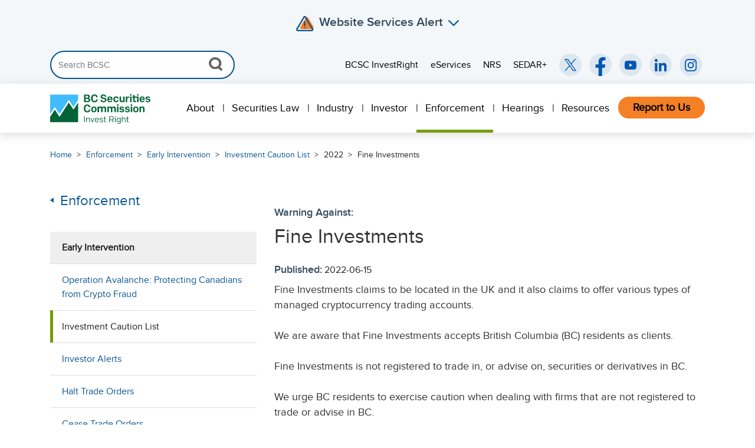

--- FILE ---
content_type: text/html; charset=utf-8
request_url: https://www.bcsc.bc.ca/enforcement/early-intervention/investment-caution-list/2022/fine-investments
body_size: 10095
content:

<!DOCTYPE html>
<html lang="en">
<head>
    <meta charset="utf-8">
    <meta http-equiv="X-UA-Compatible" content="IE=edge">
    <meta name="viewport" content="width=device-width, initial-scale=1">
        <meta property="og:type" content="website" />
    <meta property="og:locale" content="en_CA" />
    <meta name="format-detection" content="telephone=no">
    <meta name="google-site-verification" content="" />


        <meta property="og:url" content="https://www.bcsc.bc.ca/enforcement/early-intervention/investment-caution-list/2022/fine-investments" />
        <link rel="canonical" href="https://www.bcsc.bc.ca/enforcement/early-intervention/investment-caution-list/2022/fine-investments" />

    <title>BCSC</title>



    <!-- HTML5 shim and Respond.js for IE8 support of HTML5 elements and media queries -->
    <!-- WARNING: Respond.js doesn't work if you view the page via file:// -->
    <!--[if lt IE 9]>
        <script src="https://oss.maxcdn.com/html5shiv/3.7.2/html5shiv.min.js"></script>
        <script src="https://oss.maxcdn.com/respond/1.4.2/respond.min.js"></script>
    <![endif]-->
    <!-- Stylesheets -->
    <link href="/Content/bootstrap.min.css" rel="stylesheet" type="text/css" />
    <link href="/css/jasny-bootstrap.min.css" rel="stylesheet" />
    <link href="/css/megamenu.css" rel="stylesheet" type="text/css" />
    <link rel="stylesheet" type="text/css" href="/Content/DataTables/css/jquery.dataTables.min.css">
    <link href="/css/bcsc.min.css?v=2.0.4" rel="stylesheet" type="text/css" />
    <link href="/Content/font-awesome.min.css" rel="stylesheet" type="text/css" />

    <!-- Google Tag Manager -->
<script>(function(w,d,s,l,i){w[l]=w[l]||[];w[l].push({'gtm.start':
new Date().getTime(),event:'gtm.js'});var f=d.getElementsByTagName(s)[0],
j=d.createElement(s),dl=l!='dataLayer'?'&l='+l:'';j.async=true;j.src=
'https://www.googletagmanager.com/gtm.js?id='+i+dl;f.parentNode.insertBefore(j,f);
})(window,document,'script','dataLayer','GTM-PXTLPNX');</script>
<!-- End Google Tag Manager -->

    <!-- jQuery -->
    <script src="/Scripts/jquery-3.7.1.min.js"></script>
    <script src="/Scripts/jquery-ui.min.js"></script>
    <script src="/js/jasny-bootstrap.min.js"></script>
    <script src="/Scripts/umd/popper.min.js"></script>
    <script src="/js/parsley.min.js"></script>
    <script type="text/javascript" src="/Scripts/DataTables/jquery.dataTables.min.js"></script>
    <script type="text/javascript" src="/Scripts/bootstrap3-typeahead.js"></script>
    <script src="/Scripts/bootstrap.min.js"></script>
    <script src="/Scripts/jquery.validate.min.js?v=1"></script>
    <script src="/sitecore%20modules/Web/ExperienceForms/scripts/jquery.validate.unobtrusive.min.js"></script>
    <script src="/sitecore%20modules/Web/ExperienceForms/scripts/jquery.unobtrusive-ajax.min.js"></script>
    <script src="/sitecore%20modules/Web/ExperienceForms/scripts/form.conditions.js"></script>
    <script src="/sitecore%20modules/Web/ExperienceForms/scripts/recaptcha.validate.js"></script>
</head>
<body class="page-*">

    <!-- Google Tag Manager (noscript) -->
<noscript><iframe src="https://www.googletagmanager.com/ns.html?id=GTM-PXTLPNX"
height="0" width="0" style="display:none;visibility:hidden"></iframe></noscript>
<!-- End Google Tag Manager (noscript) -->

    
<header>
    <div class="alert-wrapper" class="hidden">
        <div class="container">
            <div class="row">
                <div id="alert-accordion" class="col-12 alert-accordion" role="alert">
                    <a class="alert-toggle" data-toggle="collapse" href="#alert-message">
                        <img class="alert-icon" src="/img/alert-icon.png" alt="Alert Icon">
                        <h2 id="alert-title"></h2>
                        <i aria-label="Close" class="icon icon-alert-down"></i>
                    </a>
                    <div id="alert-message" class="collapse" data-parent="#alert-accordion">
                    </div>
                </div>
            </div>
        </div>
    </div>
    <a href="#main-wrapper" id="skip-navigation" class="sr-only">Skip Navigation</a>
    <nav class="utility-search-menu-wrapper d-none d-lg-block">
        <div class="navbar">
            <div class="container">
                <div class="d-flex justify-content-start align-items-center w-100">
                    <!-- Search Form -->
                    <form id="primary-nav-search" class="form-inline my-2 my-lg-0 header-search">
                        <div class="input-group">
                            <input id="global-search-term" class="form-control header-search-input" type="search" placeholder="Search BCSC" aria-label="Search">
                            <div class="input-group-append clearable">
                                <button class="close-icon hidden" type="reset">X</button>
                            </div>
                            <div class="input-group-append">
                                <button id="global-search-click" class="btn btn-outline" type="submit">
                                    <img src="/img/search-icon-grey.png" alt="Search Icon">
                                </button>
                            </div>
                        </div>
                    </form>
                    <!-- Utility Menu -->
                    <div class="flex-grow-1 d-flex justify-content-end">
                        <ul class="utility-menu list-unstyled d-flex flex-nowrap justify-content-end align-items-center mb-0 w-100">
                               <li>
                                   <a target="_blank"
                                      href="https://www.investright.org/"
                                      role="menuitem"
                                      class="subnav-link"
                                      aria-label="BCSC InvestRight (opens in a new window)">

                                       BCSC InvestRight

                                   </a>
                               </li>
                               <li>
                                   <a target="_blank"
                                      href="https://eservices.bcsc.bc.ca/"
                                      role="menuitem"
                                      class="subnav-link"
                                      aria-label="eServices (opens in a new window)">

                                       eServices

                                   </a>
                               </li>
                               <li>
                                   <a target="_blank"
                                      href="https://info.securities-administrators.ca/nrsmobile/nrssearch.aspx"
                                      role="menuitem"
                                      class="subnav-link"
                                      aria-label="NRS (opens in a new window)">

                                       NRS

                                   </a>
                               </li>
                               <li>
                                   <a target="_blank"
                                      href="https://www.sedarplus.ca"
                                      role="menuitem"
                                      class="subnav-link"
                                      aria-label="SEDAR+ (opens in a new window)">

                                       SEDAR+

                                   </a>
                               </li>
                        </ul>
                    </div>


                    <!-- Social Media Icons -->
                    <ul class="social-media-wrapper list-unstyled d-flex mb-0">
                        <li class="ml-2">
                            <a target="_blank"
                               href="https://twitter.com/BCSCInvestRight"
                               aria-label="BCSC Twitter/X Account (opens in new window)">
                                <img src="/img/x-icon.svg"
                                     alt="X Icon"
                                     aria-hidden="true"
                                     focusable="false" />
                            </a>
                        </li>
                        <li class="ml-2">
                            <a target="_blank"
                               href="https://www.facebook.com/BCSCInvestRight/"
                               aria-label="BCSC Facebook Page (opens in new window)">
                                <img src="/img/facebook-icon.svg"
                                     alt="Facebook Icon"
                                     aria-hidden="true"
                                     focusable="false" />
                            </a>
                        </li>
                        <li class="ml-2">
                            <a target="_blank"
                               href="https://www.youtube.com/user/BCSCInvestRight"
                               aria-label="BCSC YouTube Channel (opens in new window)">
                                <img src="/img/youtube-icon.svg"
                                     alt="YouTube Icon"
                                     aria-hidden="true"
                                     focusable="false" />
                            </a>
                        </li>
                        <li class="ml-2">
                            <a target="_blank"
                               href="https://www.linkedin.com/company/british-columbia-securities-commission/"
                               aria-label="BCSC LinkedIn (opens in new window)">
                                <img src="/img/linkedin-icon.svg"
                                     alt="LinkedIn Icon"
                                     aria-hidden="true"
                                     focusable="false" />
                            </a>
                        </li>
                        <li class="ml-2">
                            <a target="_blank"
                               href="https://www.instagram.com/bcsc_investright/"
                               aria-label="BCSC Instagram Feed (opens in new window)">
                                <img src="/img/instagram-icon.svg"
                                     alt="Instagram Icon"
                                     aria-hidden="true"
                                     focusable="false" />
                            </a>
                        </li>
                    </ul>
                </div>
            </div>
        </div>
    </nav>

    <nav class="megamenu navbar navbar-light primary-nav" aria-label="Primary Navigation">

        <div class="container">
            <a class="navbar-brand d-none d-xl-block" href="/"><h1><img src="/img/BCSC_Horizontal_Logo.svg" alt="BCSC Logo"></h1></a>
            <a class="navbar-brand d-xl-none" href="/"><h1><img src="/img/BCSC_Icon_Logo.svg" alt="BCSC Icon"></h1></a>
            <div class="desktop-nav-wrapper navbar-nav ml-auto d-none d-lg-block" role="menu">
                <ul class="megamenu-nav navbar-nav d-flex flex-row ml-auto">
                        <li class="nav-item is-parent">
                            <a class="nav-link" role="menuitem" href="/about" aria-haspopup="true" aria-expanded="false">
                                About
                            </a>
                                <div class="megamenu-content">
                                    <div class="container">
                                        <div class="row">
                                            <div class="col-8 pr-5">
                                                <div class="row">
                                                            <div class="col-6 ">
                                                                <ul>
                                                                        <li class="has-submenu" aria-haspopup="true" aria-expanded="false">
                                                                            <a href="/about/who-we-are" role="menuitem" class="uppernav">Who We Are</a>
                                                                                <ul class="subnav">
                                                                                        <li class="subnav-item">
                                                                                            <a href="/about/who-we-are/chair-and-commissioners" role="menuitem" class="subnav-link">Chair &amp; Commissioners</a>
                                                                                        </li>
                                                                                        <li class="subnav-item">
                                                                                            <a href="/about/who-we-are/executive-management" role="menuitem" class="subnav-link">Executive Management</a>
                                                                                        </li>
                                                                                        <li class="subnav-item">
                                                                                            <a href="/about/who-we-are/stakeholders-and-partners" role="menuitem" class="subnav-link">Stakeholders &amp; Partners</a>
                                                                                        </li>
                                                                                </ul>

                                                                        </li>
                                                                        <li class="has-submenu" aria-haspopup="true" aria-expanded="false">
                                                                            <a href="/about/what-we-do" role="menuitem" class="uppernav">What We Do</a>
                                                                                <ul class="subnav">
                                                                                        <li class="subnav-item">
                                                                                            <a href="/about/what-we-do/mission-values-benefits" role="menuitem" class="subnav-link">Mission, Values &amp; Overall Benefits</a>
                                                                                        </li>
                                                                                        <li class="subnav-item">
                                                                                            <a href="/about/what-we-do/funding-accountability" role="menuitem" class="subnav-link">Funding &amp; Accountability</a>
                                                                                        </li>
                                                                                        <li class="subnav-item">
                                                                                            <a href="/about/what-we-do/governance" role="menuitem" class="subnav-link">Governance</a>
                                                                                        </li>
                                                                                        <li class="subnav-item">
                                                                                            <a href="/about/what-we-do/governance/privacy" role="menuitem" class="subnav-link">Privacy</a>
                                                                                        </li>
                                                                                </ul>

                                                                        </li>

                                                                </ul>
                                                            </div>
                                                            <div class="col-6 ">
                                                                <ul>
                                                                        <li class="has-submenu" aria-haspopup="true" aria-expanded="false">
                                                                            <a href="/about/media-room" role="menuitem" class="uppernav">Media Room</a>
                                                                                <ul class="subnav">
                                                                                        <li class="subnav-item">
                                                                                            <a href="/about/media-room/media-kit" role="menuitem" class="subnav-link">Media Kit</a>
                                                                                        </li>
                                                                                        <li class="subnav-item">
                                                                                            <a href="/about/media-room/enforcement-faqs" role="menuitem" class="subnav-link">Enforcement FAQs</a>
                                                                                        </li>
                                                                                        <li class="subnav-item">
                                                                                            <a href="/about/media-room/industry-faqs" role="menuitem" class="subnav-link">Industry FAQs</a>
                                                                                        </li>
                                                                                        <li class="subnav-item">
                                                                                            <a href="/about/media-room/news-releases" role="menuitem" class="subnav-link">News Releases</a>
                                                                                        </li>
                                                                                </ul>

                                                                        </li>
                                                                        <li class="has-submenu" aria-haspopup="true" aria-expanded="false">
                                                                            <a href="/about/reports-publications" role="menuitem" class="uppernav">Reports &amp; Publications</a>
                                                                                <ul class="subnav">
                                                                                        <li class="subnav-item">
                                                                                            <a href="/about/reports-publications/subscriptions" role="menuitem" class="subnav-link">Subscriptions</a>
                                                                                        </li>
                                                                                        <li class="subnav-item">
                                                                                            <a href="/about/reports-publications/weekly-reports" role="menuitem" class="subnav-link">Weekly Reports</a>
                                                                                        </li>
                                                                                </ul>

                                                                        </li>
                                                                        <li class="has-submenu" aria-haspopup="true" aria-expanded="false">
                                                                            <a href="/about/careers" role="menuitem" class="uppernav">Careers</a>

                                                                        </li>
                                                                        <li class="has-submenu" aria-haspopup="true" aria-expanded="false">
                                                                            <a href="/about/events" role="menuitem" class="uppernav">Events</a>

                                                                        </li>
                                                                        <li class="has-submenu" aria-haspopup="true" aria-expanded="false">
                                                                            <a href="/about/contact-us" role="menuitem" class="uppernav">Contact Us</a>

                                                                        </li>

                                                                </ul>
                                                            </div>
                                                </div>
                                            </div>

                                            <div class="col-4">
                                                <div class="side-wrapper">

                                                                <h4>Popular Topics</h4>
                                                                <ul class="news-release-wrapper">
                                                                            <li>
                                                                                <a href="https://www.bcsc.bc.ca/about/careers" role="menuitem">Careers</a>
                                                                            </li>
                                                                            <li>
                                                                                <a href="https://www.bcsc.bc.ca/about/reports-publications/weekly-reports" role="menuitem">Weekly Reports</a>
                                                                            </li>
                                                                            <li>
                                                                                <a href="https://www.bcsc.bc.ca/guardians" role="menuitem">Investment Market Guardians </a>
                                                                            </li>
                                                                </ul>
                                                </div>
                                            </div>
                                        </div>
                                    </div>
                                </div>

                        </li>
                        <li class="nav-item is-parent">
                            <a class="nav-link" role="menuitem" href="/securities-law" aria-haspopup="true" aria-expanded="false">
                                Securities Law
                            </a>
                                <div class="megamenu-content">
                                    <div class="container">
                                        <div class="row">
                                            <div class="col-8 pr-5">
                                                <div class="row">
                                                            <div class="col-6 ">
                                                                <ul>
                                                                        <li class="has-submenu" aria-haspopup="true" aria-expanded="false">
                                                                            <a href="/securities-law/law-and-policy" role="menuitem" class="uppernav">Law &amp; Policy</a>
                                                                                <ul class="subnav">
                                                                                        <li class="subnav-item">
                                                                                            <a href="/securities-law/law-and-policy/act-regulations-rules" role="menuitem" class="subnav-link">Act, Regulations &amp; Rules</a>
                                                                                        </li>
                                                                                        <li class="subnav-item">
                                                                                            <a href="/securities-law/law-and-policy/instruments-and-policies" role="menuitem" class="subnav-link">Instruments, Policies &amp; Notices</a>
                                                                                        </li>
                                                                                        <li class="subnav-item">
                                                                                            <a href="/securities-law/law-and-policy/instruments-and-policies---prior-to-2000" role="menuitem" class="subnav-link">Instruments, Policies &amp; Notices (prior to 2000)</a>
                                                                                        </li>
                                                                                        <li class="subnav-item">
                                                                                            <a href="/securities-law/law-and-policy/forms" role="menuitem" class="subnav-link">Forms</a>
                                                                                        </li>
                                                                                        <li class="subnav-item">
                                                                                            <a href="/securities-law/law-and-policy/bc-notices" role="menuitem" class="subnav-link">BC Notices</a>
                                                                                        </li>
                                                                                        <li class="subnav-item">
                                                                                            <a href="/securities-law/law-and-policy/requests-for-comment" role="menuitem" class="subnav-link">Requests for Comment</a>
                                                                                        </li>
                                                                                        <li class="subnav-item">
                                                                                            <a href="/securities-law/law-and-policy/applying-for-an-exemption" role="menuitem" class="subnav-link">Applying for an Exemption</a>
                                                                                        </li>
                                                                                        <li class="subnav-item">
                                                                                            <a href="/securities-law/law-and-policy/exemption-orders----2002-to-present" role="menuitem" class="subnav-link">Exemption Orders (2002 to present)</a>
                                                                                        </li>
                                                                                        <li class="subnav-item">
                                                                                            <a href="/securities-law/law-and-policy/exemption-orders-prior-to-2002" role="menuitem" class="subnav-link">Exemption Orders (prior to 2002)</a>
                                                                                        </li>
                                                                                </ul>

                                                                        </li>

                                                                </ul>
                                                            </div>
                                                            <div class="col-6 ">
                                                                <ul>
                                                                        <li class="has-submenu" aria-haspopup="true" aria-expanded="false">
                                                                            <a href="/securities-law/reference" role="menuitem" class="uppernav">Reference</a>
                                                                                <ul class="subnav">
                                                                                        <li class="subnav-item">
                                                                                            <a href="/securities-law/reference/about-the-national-numbering-system" role="menuitem" class="subnav-link">About the National Numbering System</a>
                                                                                        </li>
                                                                                        <li class="subnav-item">
                                                                                            <a href="/securities-law/reference/policy-definitions" role="menuitem" class="subnav-link">Policy Definitions</a>
                                                                                        </li>
                                                                                </ul>

                                                                        </li>

                                                                </ul>
                                                            </div>
                                                </div>
                                            </div>

                                            <div class="col-4">
                                                <div class="side-wrapper">

                                                                <h4>Popular Topics</h4>
                                                                <ul class="news-release-wrapper">
                                                                            <li>
                                                                                <a href="https://www.bcsc.bc.ca/securities-law/law-and-policy/instruments-and-policies/5-ongoing-requirements-for-issuers-insiders/current/51-102" role="menuitem">51-102 Continuous Disclosure Obligations</a>
                                                                            </li>
                                                                            <li>
                                                                                <a href="https://www.bcsc.bc.ca/securities-law/law-and-policy/instruments-and-policies/4-distribution-requirements/current/45-106" role="menuitem">45-106 Prospectus Exemptions</a>
                                                                            </li>
                                                                            <li>
                                                                                <a href="https://www.bcsc.bc.ca/securities-law/law-and-policy/instruments-and-policies/3-registration-requirements-related-matters/current/31-103" role="menuitem">31-103 Registration Requirements</a>
                                                                            </li>
                                                                            <li>
                                                                                <a href="https://www.bcsc.bc.ca/securities-law/law-and-policy/instruments-and-policies/4-distribution-requirements/current/43-101" role="menuitem">43-101 Disclosure for Mining Projects</a>
                                                                            </li>
                                                                            <li>
                                                                                <a href="https://www.bcsc.bc.ca/industry/issuer-regulation/raising-capital/listed-issuer-financing-exemption" role="menuitem">Listed Issuer Financing Exemption (LIFE)</a>
                                                                            </li>
                                                                </ul>
                                                </div>
                                            </div>
                                        </div>
                                    </div>
                                </div>

                        </li>
                        <li class="nav-item is-parent">
                            <a class="nav-link" role="menuitem" href="/industry" aria-haspopup="true" aria-expanded="false">
                                Industry
                            </a>
                                <div class="megamenu-content">
                                    <div class="container">
                                        <div class="row">
                                            <div class="col-9 pr-5">
                                                <div class="row">
                                                            <div class="col-4 ">
                                                                <ul>
                                                                        <li class="has-submenu" aria-haspopup="true" aria-expanded="false">
                                                                            <a href="/industry/issuer-regulation" role="menuitem" class="uppernav">Issuer Regulation</a>
                                                                                <ul class="subnav">
                                                                                        <li class="subnav-item">
                                                                                            <a href="/industry/issuer-regulation/guidance-by-sector" role="menuitem" class="subnav-link">Guidance by Sector</a>
                                                                                        </li>
                                                                                        <li class="subnav-item">
                                                                                            <a href="/industry/issuer-regulation/reporting-issuers" role="menuitem" class="subnav-link">Reporting Issuers</a>
                                                                                        </li>
                                                                                        <li class="subnav-item">
                                                                                            <a href="/industry/issuer-regulation/requirements-for-reporting-insiders" role="menuitem" class="subnav-link">Requirements for Reporting Insiders</a>
                                                                                        </li>
                                                                                        <li class="subnav-item">
                                                                                            <a href="/industry/issuer-regulation/continuous-disclosure-obligations" role="menuitem" class="subnav-link">Continuous Disclosure Obligations</a>
                                                                                        </li>
                                                                                        <li class="subnav-item">
                                                                                            <a href="/industry/issuer-regulation/raising-capital" role="menuitem" class="subnav-link">Raising Capital</a>
                                                                                        </li>
                                                                                        <li class="subnav-item">
                                                                                            <a href="/industry/issuer-regulation/filing-fees" role="menuitem" class="subnav-link">Filing &amp; Fees</a>
                                                                                        </li>
                                                                                </ul>

                                                                        </li>

                                                                </ul>
                                                            </div>
                                                            <div class="col-4 ">
                                                                <ul>
                                                                        <li class="has-submenu" aria-haspopup="true" aria-expanded="false">
                                                                            <a href="/industry/registrant-regulation" role="menuitem" class="uppernav">Registrant Regulation</a>
                                                                                <ul class="subnav">
                                                                                        <li class="subnav-item">
                                                                                            <a href="/industry/registrant-regulation/compliance-toolkit" role="menuitem" class="subnav-link">Compliance Toolkit</a>
                                                                                        </li>
                                                                                        <li class="subnav-item">
                                                                                            <a href="/industry/registrant-regulation/registration-basics" role="menuitem" class="subnav-link">Registration Basics</a>
                                                                                        </li>
                                                                                </ul>

                                                                        </li>
                                                                        <li class="has-submenu" aria-haspopup="true" aria-expanded="false">
                                                                            <a href="/industry/derivatives" role="menuitem" class="uppernav">Derivatives</a>
                                                                                <ul class="subnav">
                                                                                        <li class="subnav-item">
                                                                                            <a href="/industry/derivatives/derivatives-faq" role="menuitem" class="subnav-link">Derivatives FAQs</a>
                                                                                        </li>
                                                                                </ul>

                                                                        </li>
                                                                        <li class="has-submenu" aria-haspopup="true" aria-expanded="false">
                                                                            <a href="/industry/financial-technology-innovation" role="menuitem" class="uppernav">Financial Technology &amp; Innovation</a>
                                                                                <ul class="subnav">
                                                                                        <li class="subnav-item">
                                                                                            <a href="/industry/financial-technology-innovation/securities-law-fundamentals" role="menuitem" class="subnav-link">Securities Law Fundamentals</a>
                                                                                        </li>
                                                                                        <li class="subnav-item">
                                                                                            <a href="/industry/financial-technology-innovation/bcsc-fintech-advisory-forum" role="menuitem" class="subnav-link">BCSC Fintech Advisory Forum</a>
                                                                                        </li>
                                                                                        <li class="subnav-item">
                                                                                            <a href="/industry/financial-technology-innovation/crypto-assets" role="menuitem" class="subnav-link">Crypto Assets</a>
                                                                                        </li>
                                                                                        <li class="subnav-item">
                                                                                            <a href="/industry/financial-technology-innovation/fintech-business-models" role="menuitem" class="subnav-link">Fintech Business Models</a>
                                                                                        </li>
                                                                                        <li class="subnav-item">
                                                                                            <a href="/industry/financial-technology-innovation/evolving-fintech-regulation" role="menuitem" class="subnav-link">Evolving Fintech Regulation</a>
                                                                                        </li>
                                                                                        <li class="subnav-item">
                                                                                            <a href="/industry/financial-technology-innovation/fintech-consultation" role="menuitem" class="subnav-link">Fintech Consultation</a>
                                                                                        </li>
                                                                                </ul>

                                                                        </li>

                                                                </ul>
                                                            </div>
                                                            <div class="col-4 ">
                                                                <ul>
                                                                        <li class="has-submenu" aria-haspopup="true" aria-expanded="false">
                                                                            <a href="/industry/marketplaces-sros-market-infrastructure" role="menuitem" class="uppernav">Marketplaces, SROs &amp; Market Infrastructure</a>
                                                                                <ul class="subnav">
                                                                                        <li class="subnav-item">
                                                                                            <a href="/industry/marketplaces-sros-market-infrastructure/canadian-investment-regulatory-organization" role="menuitem" class="subnav-link">Canadian Investment Regulatory Organization (CIRO)</a>
                                                                                        </li>
                                                                                        <li class="subnav-item">
                                                                                            <a href="/industry/marketplaces-sros-market-infrastructure/marketplaces" role="menuitem" class="subnav-link">Marketplaces</a>
                                                                                        </li>
                                                                                        <li class="subnav-item">
                                                                                            <a href="/industry/marketplaces-sros-market-infrastructure/market-infrastructure" role="menuitem" class="subnav-link">Market Infrastructure</a>
                                                                                        </li>
                                                                                </ul>

                                                                        </li>

                                                                </ul>
                                                            </div>
                                                </div>
                                            </div>

                                            <div class="col-3">
                                                <div class="side-wrapper">

                                                                <h4>Popular Topics</h4>
                                                                <ul class="news-release-wrapper">
                                                                            <li>
                                                                                <a href="https://www.bcsc.bc.ca//industry/issuer-regulation/continuous-disclosure-obligations/continuous-disclosure-filing-calendar" role="menuitem">CD Filing Calendar</a>
                                                                            </li>
                                                                            <li>
                                                                                <a href="https://www.bcsc.bc.ca/industry/issuer-regulation/reporting-issuers/reporting-issuers-list" role="menuitem">Reporting Issuers List</a>
                                                                            </li>
                                                                            <li>
                                                                                <a href="https://www.bcsc.bc.ca/industry/issuer-regulation/raising-capital/private-early-stage-businesses" role="menuitem">Private &amp; Early Stage Businesses</a>
                                                                            </li>
                                                                            <li>
                                                                                <a href="https://www.bcsc.bc.ca/industry/registrant-regulation/registration-basics/checking-registration" role="menuitem">Checking Registration</a>
                                                                            </li>
                                                                            <li>
                                                                                <a href="https://www.bcsc.bc.ca/industry/issuer-regulation/guidance-by-sector/mining" role="menuitem">Mining</a>
                                                                            </li>
                                                                            <li>
                                                                                <a href="https://www.bcsc.bc.ca/industry/issuer-regulation/filing-fees" role="menuitem">Filing &amp; Fees</a>
                                                                            </li>
                                                                            <li>
                                                                                <a href="https://www.bcsc.bc.ca/securities-law/law-and-policy/exemption-orders----2002-to-present" role="menuitem">Exemption Orders</a>
                                                                            </li>
                                                                </ul>
                                                </div>
                                            </div>
                                        </div>
                                    </div>
                                </div>

                        </li>
                        <li class="nav-item is-parent">
                            <a class="nav-link" role="menuitem" href="/investors" aria-haspopup="true" aria-expanded="false">
                                Investor
                            </a>

                        </li>
                        <li class="nav-item is-parent">
                            <a class="nav-link" role="menuitem" href="/enforcement" aria-haspopup="true" aria-expanded="false">
                                Enforcement
                            </a>
                                <div class="megamenu-content">
                                    <div class="container">
                                        <div class="row">
                                            <div class="col-9 pr-5">
                                                <div class="row">
                                                            <div class="col-4 ">
                                                                <ul>
                                                                        <li class="has-submenu" aria-haspopup="true" aria-expanded="false">
                                                                            <a href="/enforcement/administrative-enforcement" role="menuitem" class="uppernav">Administrative Enforcement</a>
                                                                                <ul class="subnav">
                                                                                        <li class="subnav-item">
                                                                                            <a href="/enforcement/administrative-enforcement/notices-of-hearing-and-temporary-orders" role="menuitem" class="subnav-link">Notices of Hearing and Temporary Orders</a>
                                                                                        </li>
                                                                                        <li class="subnav-item">
                                                                                            <a href="/enforcement/administrative-enforcement/settlements" role="menuitem" class="subnav-link">Settlements</a>
                                                                                        </li>
                                                                                        <li class="subnav-item">
                                                                                            <a href="/hearings/decisions" role="menuitem" class="subnav-link">Decisions</a>
                                                                                        </li>
                                                                                        <li class="subnav-item">
                                                                                            <a href="/enforcement/administrative-enforcement/automatic-reciprocal-orders" role="menuitem" class="subnav-link">Automatic Reciprocal Orders</a>
                                                                                        </li>
                                                                                        <li class="subnav-item">
                                                                                            <a href="/enforcement/administrative-enforcement/administrative-penalties-imposed-by-notice" role="menuitem" class="subnav-link">Administrative Penalties Imposed by Notice</a>
                                                                                        </li>
                                                                                </ul>

                                                                        </li>
                                                                        <li class="has-submenu" aria-haspopup="true" aria-expanded="false">
                                                                            <a href="/enforcement/administrative-enforcement/administrative-sanctions" role="menuitem" class="uppernav">Administrative Sanctions</a>
                                                                                <ul class="subnav">
                                                                                        <li class="subnav-item">
                                                                                            <a href="/enforcement/administrative-enforcement/administrative-sanctions/returning-funds-to-investors" role="menuitem" class="subnav-link">Returning Funds to Investors</a>
                                                                                        </li>
                                                                                        <li class="subnav-item">
                                                                                            <a href="/enforcement/administrative-enforcement/administrative-sanctions/sanction-payment-status-list" role="menuitem" class="subnav-link">Sanction Payment Status List</a>
                                                                                        </li>
                                                                                        <li class="subnav-item">
                                                                                            <a href="/enforcement/administrative-enforcement/administrative-sanctions/disciplined-list" role="menuitem" class="subnav-link">Disciplined List</a>
                                                                                        </li>
                                                                                </ul>

                                                                        </li>

                                                                </ul>
                                                            </div>
                                                            <div class="col-4 ">
                                                                <ul>
                                                                        <li class="has-submenu" aria-haspopup="true" aria-expanded="false">
                                                                            <a href="/enforcement/criminal-enforcement" role="menuitem" class="uppernav">Criminal Enforcement</a>
                                                                                <ul class="subnav">
                                                                                        <li class="subnav-item">
                                                                                            <a href="/enforcement/criminal-enforcement/past-cases" role="menuitem" class="subnav-link">Past Cases</a>
                                                                                        </li>
                                                                                </ul>

                                                                        </li>
                                                                        <li class="has-submenu" aria-haspopup="true" aria-expanded="false">
                                                                            <a href="/enforcement/early-intervention" role="menuitem" class="uppernav">Early Intervention</a>
                                                                                <ul class="subnav">
                                                                                        <li class="subnav-item">
                                                                                            <a href="/enforcement/early-intervention/operation-avalanche-protecting-canadians-from-crypto-fraud" role="menuitem" class="subnav-link">Operation Avalanche</a>
                                                                                        </li>
                                                                                        <li class="subnav-item">
                                                                                            <a href="/enforcement/early-intervention/investment-caution-list" role="menuitem" class="subnav-link">Investment Caution List</a>
                                                                                        </li>
                                                                                        <li class="subnav-item">
                                                                                            <a href="/enforcement/early-intervention/investor-alert" role="menuitem" class="subnav-link">Investor Alert</a>
                                                                                        </li>
                                                                                        <li class="subnav-item">
                                                                                            <a href="/enforcement/early-intervention/halt-trade-orders" role="menuitem" class="subnav-link">Halt Trade Orders</a>
                                                                                        </li>
                                                                                        <li class="subnav-item">
                                                                                            <a href="/enforcement/early-intervention/cease-trade-orders" role="menuitem" class="subnav-link">Cease Trade Orders</a>
                                                                                        </li>
                                                                                </ul>

                                                                        </li>

                                                                </ul>
                                                            </div>
                                                            <div class="col-4 ">
                                                                <ul>
                                                                        <li class="has-submenu" aria-haspopup="true" aria-expanded="false">
                                                                            <a href="/guardians" role="menuitem" class="uppernav">Guardians</a>
                                                                                <ul class="subnav">
                                                                                        <li class="subnav-item">
                                                                                            <a href="/guardians/meet-our-enforcement-staff-investigator-andy-sze" role="menuitem" class="subnav-link">Meet our investigators</a>
                                                                                        </li>
                                                                                        <li class="subnav-item">
                                                                                            <a href="/guardians/a-crackdown-on-paid-puffery" role="menuitem" class="subnav-link">A crackdown on paid puffery</a>
                                                                                        </li>
                                                                                        <li class="subnav-item">
                                                                                            <a href="/guardians/throwing-sand-in-the-gears-of-offshore-scammers" role="menuitem" class="subnav-link">Throwing sand in the gears of offshore scammers</a>
                                                                                        </li>
                                                                                        <li class="subnav-item">
                                                                                            <a href="/guardians/investigating-a-brew-of-inflated-claims-and-unrelated-expenditures" role="menuitem" class="subnav-link">Investigating a brew of inflated claims and unrelated expenditures</a>
                                                                                        </li>
                                                                                        <li class="subnav-item">
                                                                                            <a href="/guardians/pandemic-schemes-scouring-the-internet-for-pandemic-related-investment-schemes" role="menuitem" class="subnav-link">Online investment schemes</a>
                                                                                        </li>
                                                                                        <li class="subnav-item">
                                                                                            <a href="/guardians/pump-and-dump-schemers-the-bcsc-uncovers-a-bc-ring-of-pump-and-dump-schemers" role="menuitem" class="subnav-link">Uncovering a pump-and-dump</a>
                                                                                        </li>
                                                                                        <li class="subnav-item">
                                                                                            <a href="" role="menuitem" class="subnav-link">Imprisoning a serial fraudster</a>
                                                                                        </li>
                                                                                </ul>

                                                                        </li>

                                                                </ul>
                                                            </div>
                                                </div>
                                            </div>

                                            <div class="col-3">
                                                <div class="side-wrapper">

                                                                <h4>Investigation</h4>
                                                                <ul class="news-release-wrapper">
                                                                            <li>
                                                                                <a href="https://www.bcsc.bc.ca/syom-form" role="menuitem">SYOM form</a>
                                                                            </li>
                                                                </ul>
                                                                <h4>Popular Topics</h4>
                                                                <ul class="news-release-wrapper">
                                                                            <li>
                                                                                <a href="https://www.bcsc.bc.ca/enforcement/early-intervention/investment-caution-list" role="menuitem">Investment Caution List</a>
                                                                            </li>
                                                                            <li>
                                                                                <a href="https://www.bcsc.bc.ca/enforcement/administrative-enforcement/notices-of-hearing-and-temporary-orders" role="menuitem">Notices of Hearing &amp; Temporary Orders</a>
                                                                            </li>
                                                                            <li>
                                                                                <a href="https://www.bcsc.bc.ca//enforcement/administrative-enforcement/administrative-sanctions/disciplined-list" role="menuitem">Disciplined List</a>
                                                                            </li>
                                                                            <li>
                                                                                <a href="https://www.bcsc.bc.ca//enforcement/early-intervention/cease-trade-orders" role="menuitem">Cease Trade Orders</a>
                                                                            </li>
                                                                </ul>
                                                </div>
                                            </div>
                                        </div>
                                    </div>
                                </div>

                        </li>
                        <li class="nav-item is-parent">
                            <a class="nav-link" role="menuitem" href="/hearings" aria-haspopup="true" aria-expanded="false">
                                Hearings
                            </a>
                                <div class="megamenu-content">
                                    <div class="container">
                                        <div class="row">
                                            <div class="col-8 pr-5">
                                                <div class="row">
                                                            <div class="col-6 ">
                                                                <ul>
                                                                        <li class="has-submenu" aria-haspopup="true" aria-expanded="false">
                                                                            <a href="/hearings/about-hearings" role="menuitem" class="uppernav">About Hearings</a>

                                                                        </li>
                                                                        <li class="has-submenu" aria-haspopup="true" aria-expanded="false">
                                                                            <a href="/hearings/decisions" role="menuitem" class="uppernav">Decisions</a>

                                                                        </li>
                                                                        <li class="has-submenu" aria-haspopup="true" aria-expanded="false">
                                                                            <a href="/hearings/hearing-schedule" role="menuitem" class="uppernav">Hearing Schedule</a>

                                                                        </li>
                                                                        <li class="has-submenu" aria-haspopup="true" aria-expanded="false">
                                                                            <a href="/hearings/hearing-standards" role="menuitem" class="uppernav">Hearing Standards</a>

                                                                        </li>

                                                                </ul>
                                                            </div>
                                                            <div class="col-6 ">
                                                                <ul>
                                                                        <li class="has-submenu" aria-haspopup="true" aria-expanded="false">
                                                                            <a href="/hearings/hearing-resources" role="menuitem" class="uppernav">Hearing Resources</a>
                                                                                <ul class="subnav">
                                                                                        <li class="subnav-item">
                                                                                            <a href="/hearings/hearing-resources/hearing-procedures" role="menuitem" class="subnav-link">Hearing Procedures</a>
                                                                                        </li>
                                                                                        <li class="subnav-item">
                                                                                            <a href="/hearings/hearing-resources/representing-yourself" role="menuitem" class="subnav-link">Representing Yourself</a>
                                                                                        </li>
                                                                                        <li class="subnav-item">
                                                                                            <a href="/hearings/hearing-resources/guidelines-for-preparing-documents" role="menuitem" class="subnav-link">Guidelines for Preparing Documents</a>
                                                                                        </li>
                                                                                </ul>

                                                                        </li>

                                                                </ul>
                                                            </div>
                                                </div>
                                            </div>

                                            <div class="col-4">
                                                <div class="side-wrapper">

                                                                <h4>Popular Topics</h4>
                                                                <ul class="news-release-wrapper">
                                                                            <li>
                                                                                <a href="https://www.bcsc.bc.ca/enforcement/administrative-enforcement" role="menuitem">Administrative Enforcement</a>
                                                                            </li>
                                                                            <li>
                                                                                <a href="https://www.bcsc.bc.ca/enforcement/administrative-enforcement/administrative-sanctions" role="menuitem">Administrative Sanctions</a>
                                                                            </li>
                                                                            <li>
                                                                                <a href="https://www.bcsc.bc.ca/enforcement/criminal-enforcement" role="menuitem">Criminal Enforcement</a>
                                                                            </li>
                                                                </ul>
                                                                <h4>Upcoming Hearings</h4>
                                                                <span class="header-upcoming-hearings" data-display-records="2"></span>
                                                </div>
                                            </div>
                                        </div>
                                    </div>
                                </div>

                        </li>
                        <li class="nav-item is-parent">
                            <a class="nav-link" role="menuitem" href="/resources" aria-haspopup="true" aria-expanded="false">
                                Resources
                            </a>
                                <div class="megamenu-content">
                                    <div class="container">
                                        <div class="row">
                                            <div class="col-9 pr-5">
                                                <div class="row">
                                                            <div class="col-4 ">
                                                                <ul>
                                                                        <li class="has-submenu" aria-haspopup="true" aria-expanded="false">
                                                                            <a href="" role="menuitem" class="uppernav">BCSC Resources</a>
                                                                                <ul class="subnav">
                                                                                        <li class="subnav-item">
                                                                                            <a href="/resources/bcsc-resources/faqs-database" role="menuitem" class="subnav-link">FAQs Database</a>
                                                                                        </li>
                                                                                        <li class="subnav-item">
                                                                                            <a href="/resources/bcsc-resources/postal-strike" role="menuitem" class="subnav-link">Postal Strike</a>
                                                                                        </li>
                                                                                        <li class="subnav-item">
                                                                                            <a href="/securities-law/law-and-policy/forms" role="menuitem" class="subnav-link">Regulatory Forms</a>
                                                                                        </li>
                                                                                </ul>

                                                                        </li>

                                                                </ul>
                                                            </div>
                                                            <div class="col-4 ">
                                                                <ul>
                                                                        <li class="has-submenu" aria-haspopup="true" aria-expanded="false">
                                                                            <a href="" role="menuitem" class="uppernav">Industry Resources</a>
                                                                                <ul class="subnav">
                                                                                        <li class="subnav-item">
                                                                                            <a href="/industry/financial-technology-innovation/fintech-business-models" role="menuitem" class="subnav-link">Fintech Business Models</a>
                                                                                        </li>
                                                                                        <li class="subnav-item">
                                                                                            <a href="/industry/registrant-regulation/compliance-toolkit" role="menuitem" class="subnav-link">Compliance Toolkit</a>
                                                                                        </li>
                                                                                        <li class="subnav-item">
                                                                                            <a href="/industry/issuer-regulation/raising-capital" role="menuitem" class="subnav-link">Capital Raising Guides</a>
                                                                                        </li>
                                                                                </ul>

                                                                        </li>

                                                                </ul>
                                                            </div>
                                                            <div class="col-4 ">
                                                                <ul>
                                                                        <li class="has-submenu" aria-haspopup="true" aria-expanded="false">
                                                                            <a href="" role="menuitem" class="uppernav">Enforcement Resources</a>
                                                                                <ul class="subnav">
                                                                                        <li class="subnav-item">
                                                                                            <a href="/enforcement/administrative-enforcement/administrative-sanctions/disciplined-list" role="menuitem" class="subnav-link">Disciplined List</a>
                                                                                        </li>
                                                                                        <li class="subnav-item">
                                                                                            <a href="/enforcement/early-intervention/investment-caution-list" role="menuitem" class="subnav-link">Investment Caution List</a>
                                                                                        </li>
                                                                                        <li class="subnav-item">
                                                                                            <a href="/enforcement/administrative-enforcement/administrative-sanctions/returning-funds-to-investors" role="menuitem" class="subnav-link">Returning Funds to Investors</a>
                                                                                        </li>
                                                                                </ul>

                                                                        </li>

                                                                </ul>
                                                            </div>
                                                </div>
                                            </div>

                                            <div class="col-3">
                                                <div class="side-wrapper">

                                                                <h4>Popular Topics</h4>
                                                                <ul class="news-release-wrapper">
                                                                            <li>
                                                                                <a href="https://www.bcsc.bc.ca/about/media-room/enforcement-faqs" role="menuitem">Enforcement FAQs</a>
                                                                            </li>
                                                                            <li>
                                                                                <a href="https://www.bcsc.bc.ca/about/media-room/industry-faqs" role="menuitem">Industry FAQs</a>
                                                                            </li>
                                                                            <li>
                                                                                <a href="https://www.bcsc.bc.ca/industry/derivatives/derivatives-faq" role="menuitem">Derivatives FAQs</a>
                                                                            </li>
                                                                </ul>
                                                </div>
                                            </div>
                                        </div>
                                    </div>
                                </div>

                        </li>
                        <li class="nav-item is-parent">
                            <a class="nav-link" role="menuitem" href="/report-to-us" aria-haspopup="true" aria-expanded="false">
                                Report to Us
                            </a>

                        </li>
                </ul>
                <div class="megamenu-background" id="megamenu-background"></div>
            </div>


            <div class="search-nav-wrapper d-lg-none">

                <a role="button" data-toggle="collapse" data-parent="#collapse-search" href="#collapse-search" aria-expanded="true" aria-controls="collapse-search">
                    <img src="/img/search-icon-grey.png" alt="Search Icon" />
                </a>
                <button id="ChangeToggle" class="navbar-toggler" type="button" data-toggle="collapse" data-target="#navbarSupportedContent" aria-controls="navbarSupportedContent" aria-expanded="false" aria-label="Toggle navigation">

                    <img src="/img/hamburger-icon-grey.png" alt="Menu Icon" />

                </button>

            </div>
            <div id="collapse-search" class="panel-collapse collapse d-lg-none " role="tabpanel" data-toggle="collapse" aria-labelledby="heading-0">
                <form id="primary-nav-search" class="form-inline my-2 my-lg-0 header-search">
                    <div class="input-group">
                        <input class="form-control header-search-input" type="search" placeholder="Search BCSC" aria-label="Search">
                        <div class="input-group-append clearable">
                            <button class="close-icon hidden" type="reset">X</button>
                        </div>
                        <div class="input-group-append">
                            <button class="btn btn-outline" type="submit">
                                <img src="/img/search-icon-grey.png" alt="Search Icon" />
                            </button>
                        </div>
                    </div>
                </form>
            </div>

        </div>





        <div class="collapse navbar-collapse mobile-nav-wrapper d-lg-none" id="navbarSupportedContent">
            <div class="utility-mobile-nav">
                <ul class="utility-menu list-unstyled pt-0 m-0 w-100">
                        <li class="">
                            <a target="_blank" aria-label='BCSC InvestRight (opens in a new window)' href="https://www.investright.org/">BCSC InvestRight</a>
                        </li>
                        <li class="">
                            <a target="_blank" aria-label='eServices (opens in a new window)' href="https://eservices.bcsc.bc.ca/">eServices</a>
                        </li>
                        <li class="">
                            <a target="_blank" aria-label='NRS (opens in a new window)' href="https://info.securities-administrators.ca/nrsmobile/nrssearch.aspx">NRS</a>
                        </li>
                        <li class="">
                            <a target="_blank" aria-label='SEDAR+ (opens in a new window)' href="https://www.sedarplus.ca">SEDAR+</a>
                        </li>
                </ul>
            </div>

            <ul class="panel-group navbar-nav d-lg-none" id="mobile-nav-accordion" role="tablist" aria-multiselectable="true">
                    <li class="panel panel-default">
                        <div class="panel-heading" role="tab" id="heading-15fcbcf48-99a0-45b2-bba2-d49e60125e45">
                            <div class="panel-title">
                                <a href="/about">About</a>
                                    <a class="more-less has-submenu" role="button" data-toggle="collapse" data-parent="#mobile-nav-accordion" href="#collapse-15fcbcf48-99a0-45b2-bba2-d49e60125e45" aria-haspopup="true" aria-expanded="false" aria-controls="collapse-15fcbcf48-99a0-45b2-bba2-d49e60125e45">
                                        <div class="plus-icon"></div>
                                    </a>

                            </div>
                        </div>
                        <div id="collapse-15fcbcf48-99a0-45b2-bba2-d49e60125e45" class="panel-collapse collapse" role="tabpanel" data-toggle="collapse" aria-labelledby="heading-15fcbcf48-99a0-45b2-bba2-d49e60125e45">
                            <ul class="panel-body">
                                        <li class="panel panel-default">
                                            <div class="panel-heading child" role="tab" id="heading-1aca355736-77f5-499a-94de-56354edf2b3a">
                                                <div class="panel-title">
                                                    <a class="uppernav" href="/about/who-we-are">Who We Are</a>
                                                        <a class="more-less has-submenu" role="button" data-toggle="collapse" data-parent="#mobile-nav-accordion" href="#collapse-1aca355736-77f5-499a-94de-56354edf2b3a" aria-haspopup="true" aria-expanded="false" aria-controls="collapse-1aca355736-77f5-499a-94de-56354edf2b3a">
                                                            <div class="icon-alert-right"></div>
                                                        </a>
                                                </div>
                                            </div>
                                            <div id="collapse-1aca355736-77f5-499a-94de-56354edf2b3a" class="panel-collapse collapse" role="tabpanel" aria-labelledby="heading-1aca355736-77f5-499a-94de-56354edf2b3a">
                                                <ul class="panel-body">
                                                        <li><a class="subnav-link" href="/about/who-we-are/chair-and-commissioners">Chair &amp; Commissioners</a></li>
                                                        <li><a class="subnav-link" href="/about/who-we-are/executive-management">Executive Management</a></li>
                                                        <li><a class="subnav-link" href="/about/who-we-are/stakeholders-and-partners">Stakeholders &amp; Partners</a></li>
                                                </ul>
                                            </div>
                                        </li>
                                        <li class="panel panel-default">
                                            <div class="panel-heading child" role="tab" id="heading-1a9a642852-6b1c-41fb-8ae6-bbd9809c72cc">
                                                <div class="panel-title">
                                                    <a class="uppernav" href="/about/what-we-do">What We Do</a>
                                                        <a class="more-less has-submenu" role="button" data-toggle="collapse" data-parent="#mobile-nav-accordion" href="#collapse-1a9a642852-6b1c-41fb-8ae6-bbd9809c72cc" aria-haspopup="true" aria-expanded="false" aria-controls="collapse-1a9a642852-6b1c-41fb-8ae6-bbd9809c72cc">
                                                            <div class="icon-alert-right"></div>
                                                        </a>
                                                </div>
                                            </div>
                                            <div id="collapse-1a9a642852-6b1c-41fb-8ae6-bbd9809c72cc" class="panel-collapse collapse" role="tabpanel" aria-labelledby="heading-1a9a642852-6b1c-41fb-8ae6-bbd9809c72cc">
                                                <ul class="panel-body">
                                                        <li><a class="subnav-link" href="/about/what-we-do/mission-values-benefits">Mission, Values &amp; Overall Benefits</a></li>
                                                        <li><a class="subnav-link" href="/about/what-we-do/funding-accountability">Funding &amp; Accountability</a></li>
                                                        <li><a class="subnav-link" href="/about/what-we-do/governance">Governance</a></li>
                                                        <li><a class="subnav-link" href="/about/what-we-do/governance/privacy">Privacy</a></li>
                                                </ul>
                                            </div>
                                        </li>
                                        <li class="panel panel-default">
                                            <div class="panel-heading child" role="tab" id="heading-1a287312db-651d-49b6-9ff5-31ca06977784">
                                                <div class="panel-title">
                                                    <a class="uppernav" href="/about/media-room">Media Room</a>
                                                        <a class="more-less has-submenu" role="button" data-toggle="collapse" data-parent="#mobile-nav-accordion" href="#collapse-1a287312db-651d-49b6-9ff5-31ca06977784" aria-haspopup="true" aria-expanded="false" aria-controls="collapse-1a287312db-651d-49b6-9ff5-31ca06977784">
                                                            <div class="icon-alert-right"></div>
                                                        </a>
                                                </div>
                                            </div>
                                            <div id="collapse-1a287312db-651d-49b6-9ff5-31ca06977784" class="panel-collapse collapse" role="tabpanel" aria-labelledby="heading-1a287312db-651d-49b6-9ff5-31ca06977784">
                                                <ul class="panel-body">
                                                        <li><a class="subnav-link" href="/about/media-room/media-kit">Media Kit</a></li>
                                                        <li><a class="subnav-link" href="/about/media-room/enforcement-faqs">Enforcement FAQs</a></li>
                                                        <li><a class="subnav-link" href="/about/media-room/industry-faqs">Industry FAQs</a></li>
                                                        <li><a class="subnav-link" href="/about/media-room/news-releases">News Releases</a></li>
                                                </ul>
                                            </div>
                                        </li>
                                        <li class="panel panel-default">
                                            <div class="panel-heading child" role="tab" id="heading-1a8b9d8a23-0120-477d-8a48-cadba4203427">
                                                <div class="panel-title">
                                                    <a class="uppernav" href="/about/reports-publications">Reports &amp; Publications</a>
                                                        <a class="more-less has-submenu" role="button" data-toggle="collapse" data-parent="#mobile-nav-accordion" href="#collapse-1a8b9d8a23-0120-477d-8a48-cadba4203427" aria-haspopup="true" aria-expanded="false" aria-controls="collapse-1a8b9d8a23-0120-477d-8a48-cadba4203427">
                                                            <div class="icon-alert-right"></div>
                                                        </a>
                                                </div>
                                            </div>
                                            <div id="collapse-1a8b9d8a23-0120-477d-8a48-cadba4203427" class="panel-collapse collapse" role="tabpanel" aria-labelledby="heading-1a8b9d8a23-0120-477d-8a48-cadba4203427">
                                                <ul class="panel-body">
                                                        <li><a class="subnav-link" href="/about/reports-publications/subscriptions">Subscriptions</a></li>
                                                        <li><a class="subnav-link" href="/about/reports-publications/weekly-reports">Weekly Reports</a></li>
                                                </ul>
                                            </div>
                                        </li>
                                        <li class="panel panel-default">
                                            <div class="panel-heading child" role="tab" id="heading-1ac085b764-f86f-49ec-b72a-d1663c3dce56">
                                                <div class="panel-title">
                                                    <a class="uppernav" href="/about/careers">Careers</a>
                                                </div>
                                            </div>
                                            <div id="collapse-1ac085b764-f86f-49ec-b72a-d1663c3dce56" class="panel-collapse collapse" role="tabpanel" aria-labelledby="heading-1ac085b764-f86f-49ec-b72a-d1663c3dce56">
                                                <ul class="panel-body">
                                                </ul>
                                            </div>
                                        </li>
                                        <li class="panel panel-default">
                                            <div class="panel-heading child" role="tab" id="heading-1a9ad71176-89f3-4823-8432-51de4eb5eed4">
                                                <div class="panel-title">
                                                    <a class="uppernav" href="/about/events">Events</a>
                                                </div>
                                            </div>
                                            <div id="collapse-1a9ad71176-89f3-4823-8432-51de4eb5eed4" class="panel-collapse collapse" role="tabpanel" aria-labelledby="heading-1a9ad71176-89f3-4823-8432-51de4eb5eed4">
                                                <ul class="panel-body">
                                                </ul>
                                            </div>
                                        </li>
                                        <li class="panel panel-default">
                                            <div class="panel-heading child" role="tab" id="heading-1acdf416e6-a440-40a3-85e5-5b5015a1d3af">
                                                <div class="panel-title">
                                                    <a class="uppernav" href="/about/contact-us">Contact Us</a>
                                                </div>
                                            </div>
                                            <div id="collapse-1acdf416e6-a440-40a3-85e5-5b5015a1d3af" class="panel-collapse collapse" role="tabpanel" aria-labelledby="heading-1acdf416e6-a440-40a3-85e5-5b5015a1d3af">
                                                <ul class="panel-body">
                                                </ul>
                                            </div>
                                        </li>
                            </ul>
                        </div>
                    </li>
                    <li class="panel panel-default">
                        <div class="panel-heading" role="tab" id="heading-1f28ac822-9c2d-4021-92b3-e3d22d067527">
                            <div class="panel-title">
                                <a href="/securities-law">Securities Law</a>
                                    <a class="more-less has-submenu" role="button" data-toggle="collapse" data-parent="#mobile-nav-accordion" href="#collapse-1f28ac822-9c2d-4021-92b3-e3d22d067527" aria-haspopup="true" aria-expanded="false" aria-controls="collapse-1f28ac822-9c2d-4021-92b3-e3d22d067527">
                                        <div class="plus-icon"></div>
                                    </a>

                            </div>
                        </div>
                        <div id="collapse-1f28ac822-9c2d-4021-92b3-e3d22d067527" class="panel-collapse collapse" role="tabpanel" data-toggle="collapse" aria-labelledby="heading-1f28ac822-9c2d-4021-92b3-e3d22d067527">
                            <ul class="panel-body">
                                        <li class="panel panel-default">
                                            <div class="panel-heading child" role="tab" id="heading-1a1fd09a99-135a-4877-a01f-e85204d432cb">
                                                <div class="panel-title">
                                                    <a class="uppernav" href="/securities-law/law-and-policy">Law &amp; Policy</a>
                                                        <a class="more-less has-submenu" role="button" data-toggle="collapse" data-parent="#mobile-nav-accordion" href="#collapse-1a1fd09a99-135a-4877-a01f-e85204d432cb" aria-haspopup="true" aria-expanded="false" aria-controls="collapse-1a1fd09a99-135a-4877-a01f-e85204d432cb">
                                                            <div class="icon-alert-right"></div>
                                                        </a>
                                                </div>
                                            </div>
                                            <div id="collapse-1a1fd09a99-135a-4877-a01f-e85204d432cb" class="panel-collapse collapse" role="tabpanel" aria-labelledby="heading-1a1fd09a99-135a-4877-a01f-e85204d432cb">
                                                <ul class="panel-body">
                                                        <li><a class="subnav-link" href="/securities-law/law-and-policy/act-regulations-rules">Act, Regulations &amp; Rules</a></li>
                                                        <li><a class="subnav-link" href="/securities-law/law-and-policy/instruments-and-policies">Instruments, Policies &amp; Notices</a></li>
                                                        <li><a class="subnav-link" href="/securities-law/law-and-policy/instruments-and-policies---prior-to-2000">Instruments, Policies &amp; Notices (prior to 2000)</a></li>
                                                        <li><a class="subnav-link" href="/securities-law/law-and-policy/forms">Forms</a></li>
                                                        <li><a class="subnav-link" href="/securities-law/law-and-policy/bc-notices">BC Notices</a></li>
                                                        <li><a class="subnav-link" href="/securities-law/law-and-policy/requests-for-comment">Requests for Comment</a></li>
                                                        <li><a class="subnav-link" href="/securities-law/law-and-policy/applying-for-an-exemption">Applying for an Exemption</a></li>
                                                        <li><a class="subnav-link" href="/securities-law/law-and-policy/exemption-orders----2002-to-present">Exemption Orders (2002 to present)</a></li>
                                                        <li><a class="subnav-link" href="/securities-law/law-and-policy/exemption-orders-prior-to-2002">Exemption Orders (prior to 2002)</a></li>
                                                </ul>
                                            </div>
                                        </li>
                                        <li class="panel panel-default">
                                            <div class="panel-heading child" role="tab" id="heading-1ade0aff29-09c4-4bef-9082-723dfa17157e">
                                                <div class="panel-title">
                                                    <a class="uppernav" href="/securities-law/reference">Reference</a>
                                                        <a class="more-less has-submenu" role="button" data-toggle="collapse" data-parent="#mobile-nav-accordion" href="#collapse-1ade0aff29-09c4-4bef-9082-723dfa17157e" aria-haspopup="true" aria-expanded="false" aria-controls="collapse-1ade0aff29-09c4-4bef-9082-723dfa17157e">
                                                            <div class="icon-alert-right"></div>
                                                        </a>
                                                </div>
                                            </div>
                                            <div id="collapse-1ade0aff29-09c4-4bef-9082-723dfa17157e" class="panel-collapse collapse" role="tabpanel" aria-labelledby="heading-1ade0aff29-09c4-4bef-9082-723dfa17157e">
                                                <ul class="panel-body">
                                                        <li><a class="subnav-link" href="/securities-law/reference/about-the-national-numbering-system">About the National Numbering System</a></li>
                                                        <li><a class="subnav-link" href="/securities-law/reference/policy-definitions">Policy Definitions</a></li>
                                                </ul>
                                            </div>
                                        </li>
                            </ul>
                        </div>
                    </li>
                    <li class="panel panel-default">
                        <div class="panel-heading" role="tab" id="heading-109f0e8f8-fec1-4a50-861e-070774376766">
                            <div class="panel-title">
                                <a href="/industry">Industry</a>
                                    <a class="more-less has-submenu" role="button" data-toggle="collapse" data-parent="#mobile-nav-accordion" href="#collapse-109f0e8f8-fec1-4a50-861e-070774376766" aria-haspopup="true" aria-expanded="false" aria-controls="collapse-109f0e8f8-fec1-4a50-861e-070774376766">
                                        <div class="plus-icon"></div>
                                    </a>

                            </div>
                        </div>
                        <div id="collapse-109f0e8f8-fec1-4a50-861e-070774376766" class="panel-collapse collapse" role="tabpanel" data-toggle="collapse" aria-labelledby="heading-109f0e8f8-fec1-4a50-861e-070774376766">
                            <ul class="panel-body">
                                        <li class="panel panel-default">
                                            <div class="panel-heading child" role="tab" id="heading-1a9fa4f8f8-f30f-4c46-a44c-7784bd26617e">
                                                <div class="panel-title">
                                                    <a class="uppernav" href="/industry/issuer-regulation">Issuer Regulation</a>
                                                        <a class="more-less has-submenu" role="button" data-toggle="collapse" data-parent="#mobile-nav-accordion" href="#collapse-1a9fa4f8f8-f30f-4c46-a44c-7784bd26617e" aria-haspopup="true" aria-expanded="false" aria-controls="collapse-1a9fa4f8f8-f30f-4c46-a44c-7784bd26617e">
                                                            <div class="icon-alert-right"></div>
                                                        </a>
                                                </div>
                                            </div>
                                            <div id="collapse-1a9fa4f8f8-f30f-4c46-a44c-7784bd26617e" class="panel-collapse collapse" role="tabpanel" aria-labelledby="heading-1a9fa4f8f8-f30f-4c46-a44c-7784bd26617e">
                                                <ul class="panel-body">
                                                        <li><a class="subnav-link" href="/industry/issuer-regulation/guidance-by-sector">Guidance by Sector</a></li>
                                                        <li><a class="subnav-link" href="/industry/issuer-regulation/reporting-issuers">Reporting Issuers</a></li>
                                                        <li><a class="subnav-link" href="/industry/issuer-regulation/requirements-for-reporting-insiders">Requirements for Reporting Insiders</a></li>
                                                        <li><a class="subnav-link" href="/industry/issuer-regulation/continuous-disclosure-obligations">Continuous Disclosure Obligations</a></li>
                                                        <li><a class="subnav-link" href="/industry/issuer-regulation/raising-capital">Raising Capital</a></li>
                                                        <li><a class="subnav-link" href="/industry/issuer-regulation/filing-fees">Filing &amp; Fees</a></li>
                                                </ul>
                                            </div>
                                        </li>
                                        <li class="panel panel-default">
                                            <div class="panel-heading child" role="tab" id="heading-1a8abaaa1c-bbfe-4ac8-9580-0dd0b9f4fd40">
                                                <div class="panel-title">
                                                    <a class="uppernav" href="/industry/registrant-regulation">Registrant Regulation</a>
                                                        <a class="more-less has-submenu" role="button" data-toggle="collapse" data-parent="#mobile-nav-accordion" href="#collapse-1a8abaaa1c-bbfe-4ac8-9580-0dd0b9f4fd40" aria-haspopup="true" aria-expanded="false" aria-controls="collapse-1a8abaaa1c-bbfe-4ac8-9580-0dd0b9f4fd40">
                                                            <div class="icon-alert-right"></div>
                                                        </a>
                                                </div>
                                            </div>
                                            <div id="collapse-1a8abaaa1c-bbfe-4ac8-9580-0dd0b9f4fd40" class="panel-collapse collapse" role="tabpanel" aria-labelledby="heading-1a8abaaa1c-bbfe-4ac8-9580-0dd0b9f4fd40">
                                                <ul class="panel-body">
                                                        <li><a class="subnav-link" href="/industry/registrant-regulation/compliance-toolkit">Compliance Toolkit</a></li>
                                                        <li><a class="subnav-link" href="/industry/registrant-regulation/registration-basics">Registration Basics</a></li>
                                                </ul>
                                            </div>
                                        </li>
                                        <li class="panel panel-default">
                                            <div class="panel-heading child" role="tab" id="heading-1ac2a3b58d-9f7c-4191-95a3-6fbfab7cc9fe">
                                                <div class="panel-title">
                                                    <a class="uppernav" href="/industry/derivatives">Derivatives</a>
                                                        <a class="more-less has-submenu" role="button" data-toggle="collapse" data-parent="#mobile-nav-accordion" href="#collapse-1ac2a3b58d-9f7c-4191-95a3-6fbfab7cc9fe" aria-haspopup="true" aria-expanded="false" aria-controls="collapse-1ac2a3b58d-9f7c-4191-95a3-6fbfab7cc9fe">
                                                            <div class="icon-alert-right"></div>
                                                        </a>
                                                </div>
                                            </div>
                                            <div id="collapse-1ac2a3b58d-9f7c-4191-95a3-6fbfab7cc9fe" class="panel-collapse collapse" role="tabpanel" aria-labelledby="heading-1ac2a3b58d-9f7c-4191-95a3-6fbfab7cc9fe">
                                                <ul class="panel-body">
                                                        <li><a class="subnav-link" href="/industry/derivatives/derivatives-faq">Derivatives FAQs</a></li>
                                                </ul>
                                            </div>
                                        </li>
                                        <li class="panel panel-default">
                                            <div class="panel-heading child" role="tab" id="heading-1a858edea8-6001-4178-bcc2-7e70f05993ce">
                                                <div class="panel-title">
                                                    <a class="uppernav" href="/industry/financial-technology-innovation">Financial Technology &amp; Innovation</a>
                                                        <a class="more-less has-submenu" role="button" data-toggle="collapse" data-parent="#mobile-nav-accordion" href="#collapse-1a858edea8-6001-4178-bcc2-7e70f05993ce" aria-haspopup="true" aria-expanded="false" aria-controls="collapse-1a858edea8-6001-4178-bcc2-7e70f05993ce">
                                                            <div class="icon-alert-right"></div>
                                                        </a>
                                                </div>
                                            </div>
                                            <div id="collapse-1a858edea8-6001-4178-bcc2-7e70f05993ce" class="panel-collapse collapse" role="tabpanel" aria-labelledby="heading-1a858edea8-6001-4178-bcc2-7e70f05993ce">
                                                <ul class="panel-body">
                                                        <li><a class="subnav-link" href="/industry/financial-technology-innovation/securities-law-fundamentals">Securities Law Fundamentals</a></li>
                                                        <li><a class="subnav-link" href="/industry/financial-technology-innovation/bcsc-fintech-advisory-forum">BCSC Fintech Advisory Forum</a></li>
                                                        <li><a class="subnav-link" href="/industry/financial-technology-innovation/crypto-assets">Crypto Assets</a></li>
                                                        <li><a class="subnav-link" href="/industry/financial-technology-innovation/fintech-business-models">Fintech Business Models</a></li>
                                                        <li><a class="subnav-link" href="/industry/financial-technology-innovation/evolving-fintech-regulation">Evolving Fintech Regulation</a></li>
                                                        <li><a class="subnav-link" href="/industry/financial-technology-innovation/fintech-consultation">Fintech Consultation</a></li>
                                                </ul>
                                            </div>
                                        </li>
                                        <li class="panel panel-default">
                                            <div class="panel-heading child" role="tab" id="heading-1a303142da-044e-4b03-99de-065d2990fb87">
                                                <div class="panel-title">
                                                    <a class="uppernav" href="/industry/marketplaces-sros-market-infrastructure">Marketplaces, SROs &amp; Market Infrastructure</a>
                                                        <a class="more-less has-submenu" role="button" data-toggle="collapse" data-parent="#mobile-nav-accordion" href="#collapse-1a303142da-044e-4b03-99de-065d2990fb87" aria-haspopup="true" aria-expanded="false" aria-controls="collapse-1a303142da-044e-4b03-99de-065d2990fb87">
                                                            <div class="icon-alert-right"></div>
                                                        </a>
                                                </div>
                                            </div>
                                            <div id="collapse-1a303142da-044e-4b03-99de-065d2990fb87" class="panel-collapse collapse" role="tabpanel" aria-labelledby="heading-1a303142da-044e-4b03-99de-065d2990fb87">
                                                <ul class="panel-body">
                                                        <li><a class="subnav-link" href="/industry/marketplaces-sros-market-infrastructure/canadian-investment-regulatory-organization">Canadian Investment Regulatory Organization (CIRO)</a></li>
                                                        <li><a class="subnav-link" href="/industry/marketplaces-sros-market-infrastructure/marketplaces">Marketplaces</a></li>
                                                        <li><a class="subnav-link" href="/industry/marketplaces-sros-market-infrastructure/market-infrastructure">Market Infrastructure</a></li>
                                                </ul>
                                            </div>
                                        </li>
                            </ul>
                        </div>
                    </li>
                    <li class="panel panel-default">
                        <div class="panel-heading" role="tab" id="heading-143266fa9-8ad0-487f-9bf5-a15cf139ba0e">
                            <div class="panel-title">
                                <a href="/investors">Investor</a>

                            </div>
                        </div>
                        <div id="collapse-143266fa9-8ad0-487f-9bf5-a15cf139ba0e" class="panel-collapse collapse" role="tabpanel" data-toggle="collapse" aria-labelledby="heading-143266fa9-8ad0-487f-9bf5-a15cf139ba0e">
                            <ul class="panel-body">
                            </ul>
                        </div>
                    </li>
                    <li class="panel panel-default">
                        <div class="panel-heading" role="tab" id="heading-1e79e928e-80f6-4dff-9be2-ecb76e810b18">
                            <div class="panel-title">
                                <a href="/enforcement">Enforcement</a>
                                    <a class="more-less has-submenu" role="button" data-toggle="collapse" data-parent="#mobile-nav-accordion" href="#collapse-1e79e928e-80f6-4dff-9be2-ecb76e810b18" aria-haspopup="true" aria-expanded="false" aria-controls="collapse-1e79e928e-80f6-4dff-9be2-ecb76e810b18">
                                        <div class="plus-icon"></div>
                                    </a>

                            </div>
                        </div>
                        <div id="collapse-1e79e928e-80f6-4dff-9be2-ecb76e810b18" class="panel-collapse collapse" role="tabpanel" data-toggle="collapse" aria-labelledby="heading-1e79e928e-80f6-4dff-9be2-ecb76e810b18">
                            <ul class="panel-body">
                                        <li class="panel panel-default">
                                            <div class="panel-heading child" role="tab" id="heading-1af0a98f0b-e896-48e9-b3f7-61088a8b1c96">
                                                <div class="panel-title">
                                                    <a class="uppernav" href="/enforcement/administrative-enforcement">Administrative Enforcement</a>
                                                        <a class="more-less has-submenu" role="button" data-toggle="collapse" data-parent="#mobile-nav-accordion" href="#collapse-1af0a98f0b-e896-48e9-b3f7-61088a8b1c96" aria-haspopup="true" aria-expanded="false" aria-controls="collapse-1af0a98f0b-e896-48e9-b3f7-61088a8b1c96">
                                                            <div class="icon-alert-right"></div>
                                                        </a>
                                                </div>
                                            </div>
                                            <div id="collapse-1af0a98f0b-e896-48e9-b3f7-61088a8b1c96" class="panel-collapse collapse" role="tabpanel" aria-labelledby="heading-1af0a98f0b-e896-48e9-b3f7-61088a8b1c96">
                                                <ul class="panel-body">
                                                        <li><a class="subnav-link" href="/enforcement/administrative-enforcement/notices-of-hearing-and-temporary-orders">Notices of Hearing and Temporary Orders</a></li>
                                                        <li><a class="subnav-link" href="/enforcement/administrative-enforcement/settlements">Settlements</a></li>
                                                        <li><a class="subnav-link" href="/hearings/decisions">Decisions</a></li>
                                                        <li><a class="subnav-link" href="/enforcement/administrative-enforcement/automatic-reciprocal-orders">Automatic Reciprocal Orders</a></li>
                                                        <li><a class="subnav-link" href="/enforcement/administrative-enforcement/administrative-penalties-imposed-by-notice">Administrative Penalties Imposed by Notice</a></li>
                                                </ul>
                                            </div>
                                        </li>
                                        <li class="panel panel-default">
                                            <div class="panel-heading child" role="tab" id="heading-1a4c699862-ffa3-4d1d-9b38-9ad8ca7cbf9d">
                                                <div class="panel-title">
                                                    <a class="uppernav" href="/enforcement/administrative-enforcement/administrative-sanctions">Administrative Sanctions</a>
                                                        <a class="more-less has-submenu" role="button" data-toggle="collapse" data-parent="#mobile-nav-accordion" href="#collapse-1a4c699862-ffa3-4d1d-9b38-9ad8ca7cbf9d" aria-haspopup="true" aria-expanded="false" aria-controls="collapse-1a4c699862-ffa3-4d1d-9b38-9ad8ca7cbf9d">
                                                            <div class="icon-alert-right"></div>
                                                        </a>
                                                </div>
                                            </div>
                                            <div id="collapse-1a4c699862-ffa3-4d1d-9b38-9ad8ca7cbf9d" class="panel-collapse collapse" role="tabpanel" aria-labelledby="heading-1a4c699862-ffa3-4d1d-9b38-9ad8ca7cbf9d">
                                                <ul class="panel-body">
                                                        <li><a class="subnav-link" href="/enforcement/administrative-enforcement/administrative-sanctions/returning-funds-to-investors">Returning Funds to Investors</a></li>
                                                        <li><a class="subnav-link" href="/enforcement/administrative-enforcement/administrative-sanctions/sanction-payment-status-list">Sanction Payment Status List</a></li>
                                                        <li><a class="subnav-link" href="/enforcement/administrative-enforcement/administrative-sanctions/disciplined-list">Disciplined List</a></li>
                                                </ul>
                                            </div>
                                        </li>
                                        <li class="panel panel-default">
                                            <div class="panel-heading child" role="tab" id="heading-1a45831fdc-8b8b-4296-b1ac-51508bfcb63b">
                                                <div class="panel-title">
                                                    <a class="uppernav" href="/enforcement/criminal-enforcement">Criminal Enforcement</a>
                                                        <a class="more-less has-submenu" role="button" data-toggle="collapse" data-parent="#mobile-nav-accordion" href="#collapse-1a45831fdc-8b8b-4296-b1ac-51508bfcb63b" aria-haspopup="true" aria-expanded="false" aria-controls="collapse-1a45831fdc-8b8b-4296-b1ac-51508bfcb63b">
                                                            <div class="icon-alert-right"></div>
                                                        </a>
                                                </div>
                                            </div>
                                            <div id="collapse-1a45831fdc-8b8b-4296-b1ac-51508bfcb63b" class="panel-collapse collapse" role="tabpanel" aria-labelledby="heading-1a45831fdc-8b8b-4296-b1ac-51508bfcb63b">
                                                <ul class="panel-body">
                                                        <li><a class="subnav-link" href="/enforcement/criminal-enforcement/past-cases">Past Cases</a></li>
                                                </ul>
                                            </div>
                                        </li>
                                        <li class="panel panel-default">
                                            <div class="panel-heading child" role="tab" id="heading-1ad8fc344b-1ab2-4605-ad76-ff973bc90998">
                                                <div class="panel-title">
                                                    <a class="uppernav" href="/enforcement/early-intervention">Early Intervention</a>
                                                        <a class="more-less has-submenu" role="button" data-toggle="collapse" data-parent="#mobile-nav-accordion" href="#collapse-1ad8fc344b-1ab2-4605-ad76-ff973bc90998" aria-haspopup="true" aria-expanded="false" aria-controls="collapse-1ad8fc344b-1ab2-4605-ad76-ff973bc90998">
                                                            <div class="icon-alert-right"></div>
                                                        </a>
                                                </div>
                                            </div>
                                            <div id="collapse-1ad8fc344b-1ab2-4605-ad76-ff973bc90998" class="panel-collapse collapse" role="tabpanel" aria-labelledby="heading-1ad8fc344b-1ab2-4605-ad76-ff973bc90998">
                                                <ul class="panel-body">
                                                        <li><a class="subnav-link" href="/enforcement/early-intervention/operation-avalanche-protecting-canadians-from-crypto-fraud">Operation Avalanche</a></li>
                                                        <li><a class="subnav-link" href="/enforcement/early-intervention/investment-caution-list">Investment Caution List</a></li>
                                                        <li><a class="subnav-link" href="/enforcement/early-intervention/investor-alert">Investor Alert</a></li>
                                                        <li><a class="subnav-link" href="/enforcement/early-intervention/halt-trade-orders">Halt Trade Orders</a></li>
                                                        <li><a class="subnav-link" href="/enforcement/early-intervention/cease-trade-orders">Cease Trade Orders</a></li>
                                                </ul>
                                            </div>
                                        </li>
                                        <li class="panel panel-default">
                                            <div class="panel-heading child" role="tab" id="heading-1a29502816-7c7c-43d8-b55d-490fdb31739a">
                                                <div class="panel-title">
                                                    <a class="uppernav" href="/guardians">Guardians</a>
                                                        <a class="more-less has-submenu" role="button" data-toggle="collapse" data-parent="#mobile-nav-accordion" href="#collapse-1a29502816-7c7c-43d8-b55d-490fdb31739a" aria-haspopup="true" aria-expanded="false" aria-controls="collapse-1a29502816-7c7c-43d8-b55d-490fdb31739a">
                                                            <div class="icon-alert-right"></div>
                                                        </a>
                                                </div>
                                            </div>
                                            <div id="collapse-1a29502816-7c7c-43d8-b55d-490fdb31739a" class="panel-collapse collapse" role="tabpanel" aria-labelledby="heading-1a29502816-7c7c-43d8-b55d-490fdb31739a">
                                                <ul class="panel-body">
                                                        <li><a class="subnav-link" href="/guardians/meet-our-enforcement-staff-investigator-andy-sze">Meet our investigators</a></li>
                                                        <li><a class="subnav-link" href="/guardians/a-crackdown-on-paid-puffery">A crackdown on paid puffery</a></li>
                                                        <li><a class="subnav-link" href="/guardians/throwing-sand-in-the-gears-of-offshore-scammers">Throwing sand in the gears of offshore scammers</a></li>
                                                        <li><a class="subnav-link" href="/guardians/investigating-a-brew-of-inflated-claims-and-unrelated-expenditures">Investigating a brew of inflated claims and unrelated expenditures</a></li>
                                                        <li><a class="subnav-link" href="/guardians/pandemic-schemes-scouring-the-internet-for-pandemic-related-investment-schemes">Online investment schemes</a></li>
                                                        <li><a class="subnav-link" href="/guardians/pump-and-dump-schemers-the-bcsc-uncovers-a-bc-ring-of-pump-and-dump-schemers">Uncovering a pump-and-dump</a></li>
                                                        <li><a class="subnav-link" href="">Imprisoning a serial fraudster</a></li>
                                                </ul>
                                            </div>
                                        </li>
                                        <li class="panel panel-default">
                                            <div class="panel-heading child" role="tab" id="heading-1a870a701c-8742-4c7a-bd6c-b37159f40e7c">
                                                <div class="panel-title">
                                                    <a class="uppernav" href=""></a>
                                                </div>
                                            </div>
                                            <div id="collapse-1a870a701c-8742-4c7a-bd6c-b37159f40e7c" class="panel-collapse collapse" role="tabpanel" aria-labelledby="heading-1a870a701c-8742-4c7a-bd6c-b37159f40e7c">
                                                <ul class="panel-body">
                                                </ul>
                                            </div>
                                        </li>
                                        <li class="panel panel-default">
                                            <div class="panel-heading child" role="tab" id="heading-1aa8857fc7-edd1-42f7-8e56-40a76300632b">
                                                <div class="panel-title">
                                                    <a class="uppernav" href=""></a>
                                                </div>
                                            </div>
                                            <div id="collapse-1aa8857fc7-edd1-42f7-8e56-40a76300632b" class="panel-collapse collapse" role="tabpanel" aria-labelledby="heading-1aa8857fc7-edd1-42f7-8e56-40a76300632b">
                                                <ul class="panel-body">
                                                </ul>
                                            </div>
                                        </li>
                            </ul>
                        </div>
                    </li>
                    <li class="panel panel-default">
                        <div class="panel-heading" role="tab" id="heading-12793ebab-a171-4464-b8c1-2013fa657219">
                            <div class="panel-title">
                                <a href="/hearings">Hearings</a>
                                    <a class="more-less has-submenu" role="button" data-toggle="collapse" data-parent="#mobile-nav-accordion" href="#collapse-12793ebab-a171-4464-b8c1-2013fa657219" aria-haspopup="true" aria-expanded="false" aria-controls="collapse-12793ebab-a171-4464-b8c1-2013fa657219">
                                        <div class="plus-icon"></div>
                                    </a>

                            </div>
                        </div>
                        <div id="collapse-12793ebab-a171-4464-b8c1-2013fa657219" class="panel-collapse collapse" role="tabpanel" data-toggle="collapse" aria-labelledby="heading-12793ebab-a171-4464-b8c1-2013fa657219">
                            <ul class="panel-body">
                                        <li class="panel panel-default">
                                            <div class="panel-heading child" role="tab" id="heading-1a9351d674-19fe-4b1b-84df-21d833ba74b5">
                                                <div class="panel-title">
                                                    <a class="uppernav" href="/hearings/about-hearings">About Hearings</a>
                                                </div>
                                            </div>
                                            <div id="collapse-1a9351d674-19fe-4b1b-84df-21d833ba74b5" class="panel-collapse collapse" role="tabpanel" aria-labelledby="heading-1a9351d674-19fe-4b1b-84df-21d833ba74b5">
                                                <ul class="panel-body">
                                                </ul>
                                            </div>
                                        </li>
                                        <li class="panel panel-default">
                                            <div class="panel-heading child" role="tab" id="heading-1a5834fbe4-bd03-4a08-8ec5-bef4fdc52041">
                                                <div class="panel-title">
                                                    <a class="uppernav" href="/hearings/decisions">Decisions</a>
                                                </div>
                                            </div>
                                            <div id="collapse-1a5834fbe4-bd03-4a08-8ec5-bef4fdc52041" class="panel-collapse collapse" role="tabpanel" aria-labelledby="heading-1a5834fbe4-bd03-4a08-8ec5-bef4fdc52041">
                                                <ul class="panel-body">
                                                </ul>
                                            </div>
                                        </li>
                                        <li class="panel panel-default">
                                            <div class="panel-heading child" role="tab" id="heading-1af008a2d1-4416-4518-b05c-65af2e909187">
                                                <div class="panel-title">
                                                    <a class="uppernav" href="/hearings/hearing-schedule">Hearing Schedule</a>
                                                </div>
                                            </div>
                                            <div id="collapse-1af008a2d1-4416-4518-b05c-65af2e909187" class="panel-collapse collapse" role="tabpanel" aria-labelledby="heading-1af008a2d1-4416-4518-b05c-65af2e909187">
                                                <ul class="panel-body">
                                                </ul>
                                            </div>
                                        </li>
                                        <li class="panel panel-default">
                                            <div class="panel-heading child" role="tab" id="heading-1a7524ad9a-6ce1-4358-8f74-3c8e068a607d">
                                                <div class="panel-title">
                                                    <a class="uppernav" href="/hearings/hearing-standards">Hearing Standards</a>
                                                </div>
                                            </div>
                                            <div id="collapse-1a7524ad9a-6ce1-4358-8f74-3c8e068a607d" class="panel-collapse collapse" role="tabpanel" aria-labelledby="heading-1a7524ad9a-6ce1-4358-8f74-3c8e068a607d">
                                                <ul class="panel-body">
                                                </ul>
                                            </div>
                                        </li>
                                        <li class="panel panel-default">
                                            <div class="panel-heading child" role="tab" id="heading-1a42527508-6d5d-4941-98f2-0302b61a1a45">
                                                <div class="panel-title">
                                                    <a class="uppernav" href="/hearings/hearing-resources">Hearing Resources</a>
                                                        <a class="more-less has-submenu" role="button" data-toggle="collapse" data-parent="#mobile-nav-accordion" href="#collapse-1a42527508-6d5d-4941-98f2-0302b61a1a45" aria-haspopup="true" aria-expanded="false" aria-controls="collapse-1a42527508-6d5d-4941-98f2-0302b61a1a45">
                                                            <div class="icon-alert-right"></div>
                                                        </a>
                                                </div>
                                            </div>
                                            <div id="collapse-1a42527508-6d5d-4941-98f2-0302b61a1a45" class="panel-collapse collapse" role="tabpanel" aria-labelledby="heading-1a42527508-6d5d-4941-98f2-0302b61a1a45">
                                                <ul class="panel-body">
                                                        <li><a class="subnav-link" href="/hearings/hearing-resources/hearing-procedures">Hearing Procedures</a></li>
                                                        <li><a class="subnav-link" href="/hearings/hearing-resources/representing-yourself">Representing Yourself</a></li>
                                                        <li><a class="subnav-link" href="/hearings/hearing-resources/guidelines-for-preparing-documents">Guidelines for Preparing Documents</a></li>
                                                </ul>
                                            </div>
                                        </li>
                            </ul>
                        </div>
                    </li>
                    <li class="panel panel-default">
                        <div class="panel-heading" role="tab" id="heading-118fd1c4a-a47a-4bc3-8a11-db67d625f3df">
                            <div class="panel-title">
                                <a href="/resources">Resources</a>
                                    <a class="more-less has-submenu" role="button" data-toggle="collapse" data-parent="#mobile-nav-accordion" href="#collapse-118fd1c4a-a47a-4bc3-8a11-db67d625f3df" aria-haspopup="true" aria-expanded="false" aria-controls="collapse-118fd1c4a-a47a-4bc3-8a11-db67d625f3df">
                                        <div class="plus-icon"></div>
                                    </a>

                            </div>
                        </div>
                        <div id="collapse-118fd1c4a-a47a-4bc3-8a11-db67d625f3df" class="panel-collapse collapse" role="tabpanel" data-toggle="collapse" aria-labelledby="heading-118fd1c4a-a47a-4bc3-8a11-db67d625f3df">
                            <ul class="panel-body">
                                        <li class="panel panel-default">
                                            <div class="panel-heading child" role="tab" id="heading-1a83e4f77f-4f71-49fa-a150-f39687eac399">
                                                <div class="panel-title">
                                                    <a class="uppernav" href="">BCSC Resources</a>
                                                        <a class="more-less has-submenu" role="button" data-toggle="collapse" data-parent="#mobile-nav-accordion" href="#collapse-1a83e4f77f-4f71-49fa-a150-f39687eac399" aria-haspopup="true" aria-expanded="false" aria-controls="collapse-1a83e4f77f-4f71-49fa-a150-f39687eac399">
                                                            <div class="icon-alert-right"></div>
                                                        </a>
                                                </div>
                                            </div>
                                            <div id="collapse-1a83e4f77f-4f71-49fa-a150-f39687eac399" class="panel-collapse collapse" role="tabpanel" aria-labelledby="heading-1a83e4f77f-4f71-49fa-a150-f39687eac399">
                                                <ul class="panel-body">
                                                        <li><a class="subnav-link" href="/resources/bcsc-resources/faqs-database">FAQs Database</a></li>
                                                        <li><a class="subnav-link" href="/resources/bcsc-resources/postal-strike">Postal Strike</a></li>
                                                        <li><a class="subnav-link" href="/securities-law/law-and-policy/forms">Regulatory Forms</a></li>
                                                </ul>
                                            </div>
                                        </li>
                                        <li class="panel panel-default">
                                            <div class="panel-heading child" role="tab" id="heading-1a479bff04-9f73-48b7-bac2-f8c084a6f577">
                                                <div class="panel-title">
                                                    <a class="uppernav" href="">Industry Resources</a>
                                                        <a class="more-less has-submenu" role="button" data-toggle="collapse" data-parent="#mobile-nav-accordion" href="#collapse-1a479bff04-9f73-48b7-bac2-f8c084a6f577" aria-haspopup="true" aria-expanded="false" aria-controls="collapse-1a479bff04-9f73-48b7-bac2-f8c084a6f577">
                                                            <div class="icon-alert-right"></div>
                                                        </a>
                                                </div>
                                            </div>
                                            <div id="collapse-1a479bff04-9f73-48b7-bac2-f8c084a6f577" class="panel-collapse collapse" role="tabpanel" aria-labelledby="heading-1a479bff04-9f73-48b7-bac2-f8c084a6f577">
                                                <ul class="panel-body">
                                                        <li><a class="subnav-link" href="/industry/financial-technology-innovation/fintech-business-models">Fintech Business Models</a></li>
                                                        <li><a class="subnav-link" href="/industry/registrant-regulation/compliance-toolkit">Compliance Toolkit</a></li>
                                                        <li><a class="subnav-link" href="/industry/issuer-regulation/raising-capital">Capital Raising Guides</a></li>
                                                </ul>
                                            </div>
                                        </li>
                                        <li class="panel panel-default">
                                            <div class="panel-heading child" role="tab" id="heading-1a2eddb76f-bb89-41c6-a9c3-02de39fc94fb">
                                                <div class="panel-title">
                                                    <a class="uppernav" href="">Enforcement Resources</a>
                                                        <a class="more-less has-submenu" role="button" data-toggle="collapse" data-parent="#mobile-nav-accordion" href="#collapse-1a2eddb76f-bb89-41c6-a9c3-02de39fc94fb" aria-haspopup="true" aria-expanded="false" aria-controls="collapse-1a2eddb76f-bb89-41c6-a9c3-02de39fc94fb">
                                                            <div class="icon-alert-right"></div>
                                                        </a>
                                                </div>
                                            </div>
                                            <div id="collapse-1a2eddb76f-bb89-41c6-a9c3-02de39fc94fb" class="panel-collapse collapse" role="tabpanel" aria-labelledby="heading-1a2eddb76f-bb89-41c6-a9c3-02de39fc94fb">
                                                <ul class="panel-body">
                                                        <li><a class="subnav-link" href="/enforcement/administrative-enforcement/administrative-sanctions/disciplined-list">Disciplined List</a></li>
                                                        <li><a class="subnav-link" href="/enforcement/early-intervention/investment-caution-list">Investment Caution List</a></li>
                                                        <li><a class="subnav-link" href="/enforcement/administrative-enforcement/administrative-sanctions/returning-funds-to-investors">Returning Funds to Investors</a></li>
                                                </ul>
                                            </div>
                                        </li>
                            </ul>
                        </div>
                    </li>
                    <li class="panel panel-default">
                        <div class="panel-heading" role="tab" id="heading-1c7d992ca-2f5d-415e-8b2d-9e6b0cd8c031">
                            <div class="panel-title">
                                <a href="/report-to-us">Report to Us</a>

                            </div>
                        </div>
                        <div id="collapse-1c7d992ca-2f5d-415e-8b2d-9e6b0cd8c031" class="panel-collapse collapse" role="tabpanel" data-toggle="collapse" aria-labelledby="heading-1c7d992ca-2f5d-415e-8b2d-9e6b0cd8c031">
                            <ul class="panel-body">
                            </ul>
                        </div>
                    </li>

            </ul><!-- panel-group -->

            <div class="utility-mobile-nav">
                <!-- Social Media Icons -->
                <ul class="social-media-wrapper list-unstyled d-flex mb-0">
                    <li>
                        <a target="_blank"
                           href="https://twitter.com/BCSCInvestRight"
                           aria-label="BCSC Twitter/X Account (opens in new window)">
                            <img src="/img/x-icon.svg"
                                 alt="X Icon"
                                 aria-hidden="true"
                                 focusable="false" />
                        </a>
                    </li>
                    <li>
                        <a target="_blank"
                           href="https://www.facebook.com/BCSCInvestRight/"
                           aria-label="BCSC Facebook Page (opens in new window)">
                            <img src="/img/facebook-icon.svg"
                                 alt="Facebook Icon"
                                 aria-hidden="true"
                                 focusable="false" />
                        </a>
                    </li>
                    <li>
                        <a target="_blank"
                           href="https://www.youtube.com/user/BCSCInvestRight"
                           aria-label="BCSC YouTube Channel (opens in new window)">
                            <img src="/img/youtube-icon.svg"
                                 alt="YouTube Icon"
                                 aria-hidden="true"
                                 focusable="false" />
                        </a>
                    </li>
                    <li>
                        <a target="_blank"
                           href="https://www.linkedin.com/company/british-columbia-securities-commission/"
                           aria-label="BCSC LinkedIn (opens in new window)">
                            <img src="/img/linkedin-icon.svg"
                                 alt="LinkedIn Icon"
                                 aria-hidden="true"
                                 focusable="false" />
                        </a>
                    </li>
                    <li>
                        <a target="_blank"
                           href="https://www.instagram.com/bcsc_investright/"
                           aria-label="BCSC Instagram Feed (opens in new window)">
                            <img src="/img/instagram-icon.svg"
                                 alt="Instagram Icon"
                                 aria-hidden="true"
                                 focusable="false" />
                        </a>
                    </li>
                </ul>

            </div>
        </div>




    </nav>
</header>

    
<main class="two-column-page-wrapper" id="main-wrapper">
    <div id="publishRestriction" class="environment-build-wrapper hidden">
    <div class="container">
        <div class="row">
            <div class="col-12">
                <div class="alert alert-danger" role="alert">
                    
                </div>
            </div>
        </div>
    </div>
</div>

    <div class="page-details-wrapper">
        
        

    <div class="container">
        <div class="row">
            <div class="col-12">
                <div class="breadcrumbs-wrapper">
                    <ul>
                                    <li><a href="/">Home</a></li>
                                    <li><a href="/enforcement">Enforcement</a></li>
                                    <li><a href="/enforcement/early-intervention">Early Intervention</a></li>
                                    <li><a href="/enforcement/early-intervention/investment-caution-list">Investment Caution List</a></li>
                                    <li>2022</li>
                                    <li>Fine Investments</li>
                    </ul>
                </div>
            </div>
        </div>
    </div>

    </div>
    <div class="container">
        <div class="row">

            <div class="col-lg-4">
                
                    <a href="/enforcement" class="back-btn"><i class="icon icon-left-arrow"></i> Enforcement</a>

<button class="topic_side_mobile_toggle navbar-toggle clearfix d-block d-lg-none" data-toggle="offcanvas" data-target="#topic_side_mobile" data-canvas="body" data-autohide="false">
    <div class="toggle_text">
        <span>Find more about<span class="topic_title">Early Intervention</span></span>
    </div>
</button>

<nav id="topic_side_mobile" class="topic_side_navigation navmenu navmenu-fixed-left offcanvas" role="navigation" aria-label="Early Intervention Navigation">
    <div class="topic_mobile_toggle navbar-toggle clearfix =" data-toggle="offcanvas" data-target="#topic_side_mobile" data-canvas="body" data-autohide="false">
        <span arial-label="Close">Close<span class="glyphicon glyphicon-remove"></span></span>
    </div>
    <div class="clearfix"></div>
    <div role="menu">
        <ul id="left-nav-mobile-accordion">
            <li class="">
                <a href="/enforcement/early-intervention" role="menuitem">Early Intervention</a>

                <ul>
                            <li class="">
                                <a href="/enforcement/early-intervention/operation-avalanche-protecting-canadians-from-crypto-fraud" role="menuitem">Operation Avalanche: Protecting Canadians from Crypto Fraud</a>
                            </li>
                            <li class="active">
                                <a href="/enforcement/early-intervention/investment-caution-list" role="menuitem">Investment Caution List</a>
                            </li>
                            <li class="">
                                <a href="/enforcement/early-intervention/investor-alert" role="menuitem">Investor Alerts</a>
                            </li>
                            <li class="">
                                <a href="/enforcement/early-intervention/halt-trade-orders" role="menuitem">Halt Trade Orders</a>
                            </li>
                            <li class="">
                                <a href="/enforcement/early-intervention/cease-trade-orders" role="menuitem">Cease Trade Orders</a>
                            </li>
                </ul>
            </li>

        </ul>
    </div>
</nav>

<nav class="left-side-nav d-none d-lg-block" role="menu" aria-label="Early Intervention Navigation">
    <ul id="left-nav-accordion" >
        <li class="">
            <a href="/enforcement/early-intervention" role="menuitem">Early Intervention</a>
            <ul>
                        <li class="">
                            <a href="/enforcement/early-intervention/operation-avalanche-protecting-canadians-from-crypto-fraud" role="menuitem">Operation Avalanche: Protecting Canadians from Crypto Fraud</a>
                        </li>
                        <li class="active">
                            <a href="/enforcement/early-intervention/investment-caution-list" role="menuitem">Investment Caution List</a>
                        </li>
                        <li class="">
                            <a href="/enforcement/early-intervention/investor-alert" role="menuitem">Investor Alerts</a>
                        </li>
                        <li class="">
                            <a href="/enforcement/early-intervention/halt-trade-orders" role="menuitem">Halt Trade Orders</a>
                        </li>
                        <li class="">
                            <a href="/enforcement/early-intervention/cease-trade-orders" role="menuitem">Cease Trade Orders</a>
                        </li>
            </ul>
        </li>
    </ul>
</nav>
            </div>

            <div class="col-lg-8 content-page-wrapper">
                <h1></h1>

                
                

                
                

                
<div class="dates-detail-wrapper plain-wrapper investment-caution-web-control" data-name="Fine Investments">
    <h4>Warning Against:</h4>
    <h2 class="mt-0">Fine Investments</h2>
    <ul class="clearfix">
        <li>
            <h3>Published:</h3>
            <span>2022-06-15</span>
        </li>
        
            <li>
                <p>
                    Fine Investments claims to be located in the UK and it also claims to offer various types of managed cryptocurrency trading accounts.<br />
<br />
We are aware that Fine Investments accepts British Columbia (BC) residents as clients.<br />
<br />
Fine Investments is not registered to trade in, or advise on, securities or derivatives in BC.<br />
<br />
We urge BC residents to exercise caution when dealing with firms that are not registered to trade or advise in BC.<br />
<br />
For information on how to become better informed about investment products and services, please visit InvestRight at <a href="https://www.investright.org" target="_blank">https://www.investright.or</a><a href="https://www.investright.org" target="_blank">g</a>.<br />
                </p>
            </li>
    </ul>
</div>


<div class="content-page-wrapper">
    <div class="row">
        
            <div class="col-md-6">

                <h4>Website:</h4>
                <p>
                    https://www.fine-investments.com
                </p>
            </div>



    </div>
    



    
</div>

                
                

                
                

                
                
            </div>
        </div>
    </div>
</main>

    <div class="back_to_top hidden-md hidden-sm hidden-xs">
    <i class="icon icon-alert-up"></i>
</div>

<footer>
    <div class="container">
        <div class="row">
            <div class="col-12">
                <ul class="quick-links-wrapper">
                        <li>
                            <a href="/about">About</a>
                        </li>
                        <li>
                            <a href="/about/who-we-are">Who We Are</a>
                        </li>
                        <li>
                            <a href="/about/what-we-do">What We Do</a>
                        </li>
                        <li>
                            <a href="/about/media-room/news-releases">News &amp; Events</a>
                        </li>
                        <li>
                            <a href="/about/careers">Careers</a>
                        </li>
                        <li>
                            <a href="/about/contact-us">Contact Us</a>
                        </li>

                </ul>
            </div>
        </div>
        <div class="row">
            <div class="col-12">
                <form id="footer-subscription" class="email-subscription-wrapper">
                    <button class="btn btn-secondary" type="submit">
                        Subscribe to our updates
                    </button>
                </form>
            </div>
        </div>
        <div class="row">
            <div class="col-12">
                <ul class="social-media-wrapper d-flex justify-content-center">
                    <li>
                        <a target="_blank" aria-label="BCSC X Account (opens in new window)" href="https://twitter.com/BCSC_Info"><img src="/img/social-icon-x.png" alt="X Icon"></a>
                    </li>
                    <li>
                        <a target="_blank" aria-label="BCSC Facebook Page (opens in new window)" href="https://www.facebook.com/BCSCInvestRight/"><img src="/img/social-icon-facebook.png" alt="Facebook Icon"></a>
                    </li>
                    <li>
                        <a target="_blank" aria-label="BCSC YouTube Channel (opens in new window)" href="https://www.youtube.com/user/BCSCInvestRight"><img src="/img/social-icon-youtube.png" alt="YouTube Icon"></a>
                    </li>
                    <li>
                        <a target="_blank" aria-label="BCSC LinkedIn Profile (opens in new window)" href="https://www.linkedin.com/company/british-columbia-securities-commission/"><img src="/img/social-icon-linkedin.png" alt="LinkedIn Icon"></a>
                    </li>
                    <li>
                        <a target="_blank" aria-label="BCSC Instagram Feed (opens in new window)" href="https://www.instagram.com/bcsc_investright"><img src="/img/social-icon-instagram.png" alt="Instragram Icon"></a>
                    </li>
                </ul>
            </div>
        </div>
        <div class="row business-info-wrapper d-flex justify-content-center">
            <div class="col-md-5 contact">
                <div class="icon">
                    <img src="/img/footer-phone-icon.png" alt="Phone icon" />
                </div>
                <div class="info">
                    <span>Reception: 604-899-6500</span>
                    <span>Contact Centre: 604-899-6854 or</span><span>1-800-373-6393</span>
                    <span>Fax: 604-899-6506</span>
                </div>
            </div>
            <div class="col-md-5 address">
                <div class="icon">
                    <img src="/img/footer-map-icon.png" alt="Map icon" />
                </div>
                <div class="info">
                    <span>701 West Georgia Street</span>
                    <span>P.O. Box 10142, Pacific Centre</span>
                    <span>Vancouver, BC V7Y 1L2</span>
                </div>
            </div>
        </div>
        <div class="row">
            <div class="col-12 copyright-wrapper">
                <div class="row d-flex justify-content-between">
                    <div class="col-md-6">
                        © 2026 BC Securities Commission
                    </div>
                    <div class="col-md-6 site-map-links">
                        <ul>
                                <li>
                                    <a href="/about/what-we-do/governance/privacy">Privacy</a>
                                </li>
                                <li>
                                    <a href="/site-map">Sitemap</a>
                                </li>
                                <li>
                                    <a href="/about/what-we-do/governance/legal">Legal</a>
                                </li>
                        </ul>
                    </div>
                </div>
            </div>
        </div>
    </div>
</footer>

    <script src="/Scripts/jquery.hoverIntent.min.js"></script>
    <script src="/Scripts/lodash.min.js"></script>
    <script src="/js/lodash.templates.min.js"></script>
    <script src="/js/bcsc.min.js?v=1.0.1"></script>
    <script src="/js/megamenu.js"></script>
</body>

</html>


--- FILE ---
content_type: image/svg+xml
request_url: https://www.bcsc.bc.ca/img/facebook-icon.svg
body_size: -343
content:
<svg class="e-font-icon-svg e-fab-facebook-f"
     viewBox="0 0 320 512"
     xmlns="http://www.w3.org/2000/svg">
  <path fill="#0056b3"
        d="M279.14 288l14.22-92.66h-88.91v-60.13c0-25.35 12.42-50.06 52.24-50.06h40.42V6.26S260.43 0 225.36 0c-73.22 0-121.08 44.38-121.08 124.72v70.62H22.89V288h81.39v224h100.17V288z"/>
</svg>


--- FILE ---
content_type: image/svg+xml
request_url: https://www.bcsc.bc.ca/img/linkedin-icon.svg
body_size: 61
content:
<svg width="22" height="22" viewBox="0 0 22 22" fill="none" xmlns="http://www.w3.org/2000/svg">
<path d="M4.92446 21.9995H0.363393V7.31156H4.92446V21.9995ZM2.64147 5.30799C1.18299 5.30799 0 4.09996 0 2.64147C1.04392e-08 1.94091 0.278297 1.26904 0.77367 0.77367C1.26904 0.278297 1.94091 0 2.64147 0C3.34204 0 4.0139 0.278297 4.50928 0.77367C5.00465 1.26904 5.28295 1.94091 5.28295 2.64147C5.28295 4.09996 4.09946 5.30799 2.64147 5.30799ZM21.9951 21.9995H17.4438V14.8495C17.4438 13.1455 17.4095 10.9602 15.0725 10.9602C12.7011 10.9602 12.3377 12.8116 12.3377 14.7267V21.9995H7.78152V7.31156H12.156V9.31514H12.2198C12.8288 8.16112 14.3162 6.94326 16.5354 6.94326C21.1514 6.94326 22 9.983 22 13.9312V21.9995H21.9951Z" fill="#0056B3"/>
</svg>


--- FILE ---
content_type: image/svg+xml
request_url: https://www.bcsc.bc.ca/img/instagram-icon.svg
body_size: 74
content:
<svg width="25" height="25" viewBox="0 0 25 25" fill="none" xmlns="http://www.w3.org/2000/svg">
<path d="M12.5028 6.08896C8.95566 6.08896 6.09453 8.95008 6.09453 12.4972C6.09453 16.0443 8.95566 18.9055 12.5028 18.9055C16.0499 18.9055 18.911 16.0443 18.911 12.4972C18.911 8.95008 16.0499 6.08896 12.5028 6.08896ZM12.5028 16.6634C10.2105 16.6634 8.33659 14.795 8.33659 12.4972C8.33659 10.1994 10.205 8.33101 12.5028 8.33101C14.8006 8.33101 16.669 10.1994 16.669 12.4972C16.669 14.795 14.795 16.6634 12.5028 16.6634ZM20.6679 5.82683C20.6679 6.65784 19.9986 7.32153 19.1732 7.32153C18.3422 7.32153 17.6785 6.65226 17.6785 5.82683C17.6785 5.00139 18.3477 4.33212 19.1732 4.33212C19.9986 4.33212 20.6679 5.00139 20.6679 5.82683ZM24.9122 7.34384C24.8173 5.34161 24.36 3.56804 22.8932 2.1068C21.432 0.645566 19.6584 0.188232 17.6562 0.0878416C15.5926 -0.0292805 9.40742 -0.0292805 7.34384 0.0878416C5.34718 0.182655 3.57362 0.639989 2.1068 2.10123C0.639989 3.56247 0.188232 5.33603 0.0878416 7.33826C-0.0292805 9.40184 -0.0292805 15.587 0.0878416 17.6506C0.182655 19.6528 0.639989 21.4264 2.1068 22.8876C3.57362 24.3489 5.34161 24.8062 7.34384 24.9066C9.40742 25.0237 15.5926 25.0237 17.6562 24.9066C19.6584 24.8118 21.432 24.3544 22.8932 22.8876C24.3544 21.4264 24.8118 19.6528 24.9122 17.6506C25.0293 15.587 25.0293 9.40742 24.9122 7.34384ZM22.2462 19.8648C21.8112 20.9579 20.969 21.8001 19.8703 22.2407C18.225 22.8932 14.321 22.7426 12.5028 22.7426C10.6846 22.7426 6.77496 22.8876 5.13525 22.2407C4.04211 21.8056 3.19994 20.9635 2.75934 19.8648C2.1068 18.2195 2.25739 14.3154 2.25739 12.4972C2.25739 10.679 2.11238 6.76938 2.75934 5.12967C3.19437 4.03653 4.03653 3.19437 5.13525 2.75376C6.78054 2.10123 10.6846 2.25181 12.5028 2.25181C14.321 2.25181 18.2306 2.1068 19.8703 2.75376C20.9635 3.18879 21.8056 4.03095 22.2462 5.12967C22.8988 6.77496 22.7482 10.679 22.7482 12.4972C22.7482 14.3154 22.8988 18.225 22.2462 19.8648Z" fill="#0056B3"/>
</svg>


--- FILE ---
content_type: image/svg+xml
request_url: https://www.bcsc.bc.ca/img/BCSC_Icon_Logo.svg
body_size: -174
content:
<svg xmlns="http://www.w3.org/2000/svg" viewBox="0 0 262.46 262.46"><defs><style>.cls-1{fill:#006437;}.cls-2{fill:#40bcff;}</style></defs><g id="Layer_2" data-name="Layer 2"><g id="Layer_1-2" data-name="Layer 1"><g id="Logo"><polygon class="cls-1" points="174.97 76.17 87.48 210.84 43.74 143.51 0 210.84 0 262.46 262.46 262.46 262.46 76.17 218.72 143.51 174.97 76.17"/><polygon class="cls-2" points="0 0 0 184.89 43.74 117.55 87.48 184.89 174.97 50.22 218.72 117.55 262.46 50.22 262.46 0 0 0"/></g></g></g></svg>